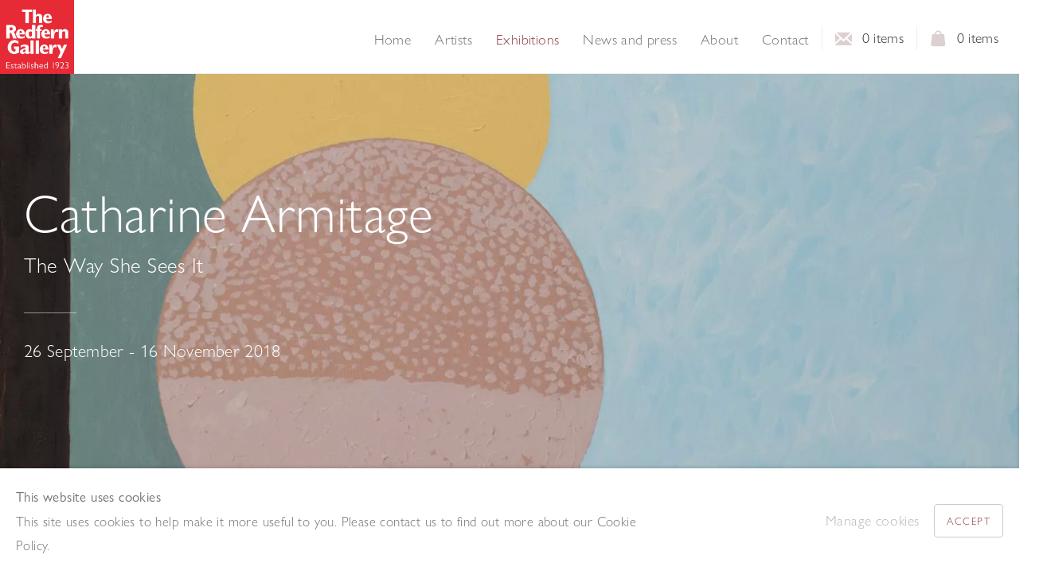

--- FILE ---
content_type: text/html; charset=utf-8
request_url: https://www.redfern-gallery.com/exhibitions/42/
body_size: 8812
content:



                        
    <!DOCTYPE html>
    <!-- Site by Artlogic - https://artlogic.net -->
    <html lang="en">
        <head>
            <meta charset="utf-8">
            <title>Catharine Armitage - The Way She Sees It - Works | The Redfern Gallery</title>
        <meta property="og:site_name" content="The Redfern Gallery" />
        <meta property="og:title" content="Catharine Armitage - The Way She Sees It - Works" />
        <meta property="og:description" content="Created predominately over the past four years, this oil on canvas body of new works explores Armitage&rsquo;s interactions with the world around her." />
        <meta property="og:image" content="https://artlogic-res.cloudinary.com/w_1200,h_630,c_fill,f_auto,fl_lossy/ws-redfern-gallery/usr/images/exhibitions/main_image_override/42/339-sri-lanka-ii.jpg" />
        <meta property="og:image:width" content="1200" />
        <meta property="og:image:height" content="630" />
        <meta property="twitter:card" content="summary_large_image">
        <meta property="twitter:url" content="https://www.redfern-gallery.com/exhibitions/42/">
        <meta property="twitter:title" content="Catharine Armitage - The Way She Sees It - Works">
        <meta property="twitter:description" content="Created predominately over the past four years, this oil on canvas body of new works explores Armitage&rsquo;s interactions with the world around her.">
        <meta property="twitter:text:description" content="Created predominately over the past four years, this oil on canvas body of new works explores Armitage&rsquo;s interactions with the world around her.">
        <meta property="twitter:image" content="https://artlogic-res.cloudinary.com/w_1200,h_630,c_fill,f_auto,fl_lossy/ws-redfern-gallery/usr/images/exhibitions/main_image_override/42/339-sri-lanka-ii.jpg">
        <link rel="canonical" href="https://www.redfern-gallery.com/exhibitions/" />
        <meta name="google" content="notranslate" />
            <meta name="description" content="Created predominately over the past four years, this oil on canvas body of new works explores Armitage&rsquo;s interactions with the world around her." />
            <meta name="publication_date" content="2015-09-15 18:05:48" />
            <meta name="generator" content="Artlogic CMS - https://artlogic.net" />
            
            <meta name="accessibility_version" content="1.0"/>
            
            
                <meta name="viewport" content="width=device-width, minimum-scale=0.5, initial-scale=1.0" />

            

<link rel="icon" href="/images/favicon.ico" type="image/x-icon" />
<link rel="shortcut icon" href="/images/favicon.ico" type="image/x-icon" />

<meta name="application-name" content="The Redfern Gallery"/>
<meta name="msapplication-TileColor" content="#ffffff"/>
            
            
            
                <link rel="stylesheet" media="print" href="/lib/g/1.0/styles/print.css">
                <link rel="stylesheet" media="print" href="/styles/print.css">

            <script>
            (window.Promise && window.Array.prototype.find) || document.write('<script src="/lib/js/polyfill/polyfill_es6.min.js"><\/script>');
            </script>


            
		<link data-context="helper" rel="stylesheet" type="text/css" href="/lib/webfonts/font-awesome/font-awesome-4.6.3/css/font-awesome.min.css?c=27042050002206&v=8.8.22&g=7e6c80b563e030d7ef27acfa0ba8287e"/>
		<link data-context="helper" rel="stylesheet" type="text/css" href="/lib/archimedes/styles/archimedes-frontend-core.css?c=27042050002206&v=8.8.22&g=7e6c80b563e030d7ef27acfa0ba8287e"/>
		<link data-context="helper" rel="stylesheet" type="text/css" href="/lib/archimedes/styles/accessibility.css?c=27042050002206&v=8.8.22&g=7e6c80b563e030d7ef27acfa0ba8287e"/>
		<link data-context="helper" rel="stylesheet" type="text/css" href="/lib/jquery/1.10.1/plugins/jquery.archimedes-frontend-core-plugins-0.1.css?c=27042050002206&v=8.8.22&g=7e6c80b563e030d7ef27acfa0ba8287e"/>
		<link data-context="helper" rel="stylesheet" type="text/css" href="/lib/jquery/1.10.1/plugins/fancybox-2.1.3/jquery.fancybox.css?c=27042050002206&v=8.8.22&g=7e6c80b563e030d7ef27acfa0ba8287e"/>
		<link data-context="helper" rel="stylesheet" type="text/css" href="/lib/jquery/1.10.1/plugins/fancybox-2.1.3/jquery.fancybox.artlogic.css?c=27042050002206&v=8.8.22&g=7e6c80b563e030d7ef27acfa0ba8287e"/>
		<link data-context="helper" rel="stylesheet" type="text/css" href="/lib/jquery/1.10.1/plugins/slick-1.3.15/slick.css?c=27042050002206&v=8.8.22&g=7e6c80b563e030d7ef27acfa0ba8287e"/>
		<link data-context="helper" rel="stylesheet" type="text/css" href="/core/dynamic_base.css?c=27042050002206&v=8.8.22&g=7e6c80b563e030d7ef27acfa0ba8287e"/>
		<link data-context="helper" rel="stylesheet" type="text/css" href="/core/dynamic_main.css?c=27042050002206&v=8.8.22&g=7e6c80b563e030d7ef27acfa0ba8287e"/>
		<link data-context="helper" rel="stylesheet" type="text/css" href="/core/user_custom.css?c=27042050002206&v=8.8.22&g=7e6c80b563e030d7ef27acfa0ba8287e"/>
		<link data-context="helper" rel="stylesheet" type="text/css" href="/core/dynamic_responsive.css?c=27042050002206&v=8.8.22&g=7e6c80b563e030d7ef27acfa0ba8287e"/>
		<link data-context="helper" rel="stylesheet" type="text/css" href="/lib/webfonts/artlogic-site-icons/artlogic-site-icons-1.0/artlogic-site-icons.css?c=27042050002206&v=8.8.22&g=7e6c80b563e030d7ef27acfa0ba8287e"/>
<!-- add crtical css to improve performance -->
		<script data-context="helper"  src="/lib/jquery/1.10.1/jquery-1.10.1.min.js?c=27042050002206&v=8.8.22&g=7e6c80b563e030d7ef27acfa0ba8287e"></script>
		<script data-context="helper"  src="/lib/jquery/1.10.1/plugins/jquery.browser.min.js?c=27042050002206&v=8.8.22&g=7e6c80b563e030d7ef27acfa0ba8287e"></script>
		<script data-context="helper"  src="/lib/jquery/1.10.1/plugins/jquery.easing.min.js?c=27042050002206&v=8.8.22&g=7e6c80b563e030d7ef27acfa0ba8287e"></script>
		<script data-context="helper"  src="/lib/jquery/1.10.1/plugins/jquery.archimedes-frontend-core-plugins-0.1.js?c=27042050002206&v=8.8.22&g=7e6c80b563e030d7ef27acfa0ba8287e"></script>
		<script data-context="helper"  src="/lib/jquery/1.10.1/plugins/jquery.cycle2.min.js?c=27042050002206&v=8.8.22&g=7e6c80b563e030d7ef27acfa0ba8287e"></script>
		<script data-context="helper"  src="/lib/jquery/1.10.1/plugins/jquery.cycle2.swipe.min.js?c=27042050002206&v=8.8.22&g=7e6c80b563e030d7ef27acfa0ba8287e"></script>
		<script data-context="helper"  src="/lib/jquery/1.10.1/plugins/jquery.thumbnailScroller.js?c=27042050002206&v=8.8.22&g=7e6c80b563e030d7ef27acfa0ba8287e"></script>
		<script data-context="helper"  src="/lib/jquery/1.10.1/plugins/fancybox-2.1.3/jquery.fancybox.pack.js?c=27042050002206&v=8.8.22&g=7e6c80b563e030d7ef27acfa0ba8287e"></script>
		<script data-context="helper"  src="/lib/jquery/1.10.1/plugins/jquery.fitvids.js?c=27042050002206&v=8.8.22&g=7e6c80b563e030d7ef27acfa0ba8287e"></script>
		<script data-context="helper"  src="/lib/jquery/plugins/parallax/parallax.js?c=27042050002206&v=8.8.22&g=7e6c80b563e030d7ef27acfa0ba8287e"></script>
		<script data-context="helper"  src="/lib/jquery/1.10.1/plugins/slick-1.3.15/jquery.slick.min.js?c=27042050002206&v=8.8.22&g=7e6c80b563e030d7ef27acfa0ba8287e"></script>
		<script data-context="helper"  src="/lib/jquery/plugins/elevatezoom/jquery.elevateZoom.artlogic3.0.8.min.js?c=27042050002206&v=8.8.22&g=7e6c80b563e030d7ef27acfa0ba8287e"></script>
		<script data-context="helper"  src="/core/dynamic.js?c=27042050002206&v=8.8.22&g=7e6c80b563e030d7ef27acfa0ba8287e"></script>
		<script data-context="helper"  src="/lib/archimedes/scripts/archimedes-frontend-core.js?c=27042050002206&v=8.8.22&g=7e6c80b563e030d7ef27acfa0ba8287e"></script>
		<script data-context="helper"  src="/lib/archimedes/scripts/archimedes-frontend-modules.js?c=27042050002206&v=8.8.22&g=7e6c80b563e030d7ef27acfa0ba8287e"></script>
		<script data-context="helper"  src="/lib/js/crypto-js/crypto-js.js?c=27042050002206&v=8.8.22&g=7e6c80b563e030d7ef27acfa0ba8287e"></script>
		<script data-context="helper"  src="/lib/g/1.0/scripts/galleries.js?c=27042050002206&v=8.8.22&g=7e6c80b563e030d7ef27acfa0ba8287e"></script>
		<script data-context="helper"  src="/lib/archimedes/scripts/json2.js?c=27042050002206&v=8.8.22&g=7e6c80b563e030d7ef27acfa0ba8287e"></script>
		<script data-context="helper"  src="/lib/archimedes/scripts/shop.js?c=27042050002206&v=8.8.22&g=7e6c80b563e030d7ef27acfa0ba8287e"></script>
		<script data-context="helper"  src="/scripts/owl_carousel/owl.carousel.min.js?c=27042050002206&v=8.8.22&g=7e6c80b563e030d7ef27acfa0ba8287e"></script>
		<script data-context="helper"  src="/scripts/jquery.fitpubs_custom.js?c=27042050002206&v=8.8.22&g=7e6c80b563e030d7ef27acfa0ba8287e"></script>
		<script data-context="helper"  src="/scripts/scrollreveal/scrollreveal.min.js?c=27042050002206&v=8.8.22&g=7e6c80b563e030d7ef27acfa0ba8287e"></script>
		<script data-context="helper"  src="/scripts/main.js?c=27042050002206&v=8.8.22&g=7e6c80b563e030d7ef27acfa0ba8287e"></script>
            
            
            
                


    <script>
        function get_cookie_preference(category) {
            result = false;
            try {
                var cookie_preferences = localStorage.getItem('cookie_preferences') || "";
                if (cookie_preferences) {
                    cookie_preferences = JSON.parse(cookie_preferences);
                    if (cookie_preferences.date) {
                        var expires_on = new Date(cookie_preferences.date);
                        expires_on.setDate(expires_on.getDate() + 365);
                        console.log('cookie preferences expire on', expires_on.toISOString());
                        var valid = expires_on > new Date();
                        if (valid && cookie_preferences.hasOwnProperty(category) && cookie_preferences[category]) {
                            result = true;
                        }
                    }
                }
            }
            catch(e) {
                console.warn('get_cookie_preference() failed');
                return result;
            }
            return result;
        }

        window.google_analytics_init = function(page){
            var collectConsent = true;
            var useConsentMode = false;
            var analyticsProperties = ['UA-10229291-70'];
            var analyticsCookieType = 'statistics';
            var disableGa = false;
            var sendToArtlogic = true;
            var artlogicProperties = {
                'UA': 'UA-157296318-1',
                'GA': 'G-GLQ6WNJKR5',
            };

            analyticsProperties = analyticsProperties.concat(Object.values(artlogicProperties));

            var uaAnalyticsProperties = analyticsProperties.filter((p) => p.startsWith('UA-'));
            var ga4AnalyticsProperties = analyticsProperties.filter((p) => p.startsWith('G-')).concat(analyticsProperties.filter((p) => p.startsWith('AW-')));

            if (collectConsent) {
                disableGa = !get_cookie_preference(analyticsCookieType);

                for (var i=0; i < analyticsProperties.length; i++){
                    var key = 'ga-disable-' + analyticsProperties[i];

                    window[key] = disableGa;
                }

                if (disableGa) {
                    if (document.cookie.length) {
                        var cookieList = document.cookie.split(/; */);

                        for (var i=0; i < cookieList.length; i++) {
                            var splitCookie = cookieList[i].split('='); //this.split('=');

                            if (splitCookie[0].indexOf('_ga') == 0 || splitCookie[0].indexOf('_gid') == 0 || splitCookie[0].indexOf('__utm') == 0) {
                                //h.deleteCookie(splitCookie[0]);
                                var domain = location.hostname;
                                var cookie_name = splitCookie[0];
                                document.cookie =
                                    cookie_name + "=" + ";path=/;domain="+domain+";expires=Thu, 01 Jan 1970 00:00:01 GMT";
                                // now delete the version without a subdomain
                                domain = domain.split('.');
                                domain.shift();
                                domain = domain.join('.');
                                document.cookie =
                                    cookie_name + "=" + ";path=/;domain="+domain+";expires=Thu, 01 Jan 1970 00:00:01 GMT";
                            }
                        }
                    }
                }
            }

            if (uaAnalyticsProperties.length) {
                (function(i,s,o,g,r,a,m){i['GoogleAnalyticsObject']=r;i[r]=i[r]||function(){
                (i[r].q=i[r].q||[]).push(arguments)},i[r].l=1*new Date();a=s.createElement(o),
                m=s.getElementsByTagName(o)[0];a.async=1;a.src=g;m.parentNode.insertBefore(a,m)
                })(window,document,'script','//www.google-analytics.com/analytics.js','ga');


                if (!disableGa) {
                    var anonymizeIps = false;

                    for (var i=0; i < uaAnalyticsProperties.length; i++) {
                        var propertyKey = '';

                        if (i > 0) {
                            propertyKey = 'tracker' + String(i + 1);
                        }

                        var createArgs = [
                            'create',
                            uaAnalyticsProperties[i],
                            'auto',
                        ];

                        if (propertyKey) {
                            createArgs.push({'name': propertyKey});
                        }

                        ga.apply(null, createArgs);

                        if (anonymizeIps) {
                            ga('set', 'anonymizeIp', true);
                        }

                        var pageViewArgs = [
                            propertyKey ? propertyKey + '.send' : 'send',
                            'pageview'
                        ]

                        if (page) {
                            pageViewArgs.push(page)
                        }

                        ga.apply(null, pageViewArgs);
                    }

                    if (sendToArtlogic) {
                        ga('create', 'UA-157296318-1', 'auto', {'name': 'artlogic_tracker'});

                        if (anonymizeIps) {
                            ga('set', 'anonymizeIp', true);
                        }

                        var pageViewArgs = [
                            'artlogic_tracker.send',
                            'pageview'
                        ]

                        if (page) {
                            pageViewArgs.push(page)
                        }

                        ga.apply(null, pageViewArgs);
                    }
                }
            }

            if (ga4AnalyticsProperties.length) {
                if (!disableGa || useConsentMode) {
                    (function(d, script) {
                        script = d.createElement('script');
                        script.type = 'text/javascript';
                        script.async = true;
                        script.src = 'https://www.googletagmanager.com/gtag/js?id=' + ga4AnalyticsProperties[0];
                        d.getElementsByTagName('head')[0].appendChild(script);
                    }(document));

                    window.dataLayer = window.dataLayer || [];
                    window.gtag = function (){dataLayer.push(arguments);}
                    window.gtag('js', new Date());

                    if (useConsentMode) {
                        gtag('consent', 'default', {
                            'ad_storage': 'denied',
                            'analytics_storage': 'denied',
                            'functionality_storage': 'denied',
                            'personalization_storage': 'denied',
                            'security': 'denied',
                        });

                        if (disableGa) {
                            // If this has previously been granted, it will need set back to denied (ie on cookie change)
                            gtag('consent', 'update', {
                                'analytics_storage': 'denied',
                            });
                        } else {
                            gtag('consent', 'update', {
                                'analytics_storage': 'granted',
                            });
                        }
                    }

                    for (var i=0; i < ga4AnalyticsProperties.length; i++) {
                        window.gtag('config', ga4AnalyticsProperties[i]);
                    }

                }
            }
        }

        var waitForPageLoad = false;

        if (waitForPageLoad) {
            window.addEventListener('load', function() {
                window.google_analytics_init();
                window.archimedes.archimedes_core.analytics.init();
            });
        } else {
            window.google_analytics_init();
        }
    </script>

            
            
            
            <noscript> 
                <style>
                    body {
                        opacity: 1 !important;
                    }
                </style>
            </noscript>
        </head>
        
        
        
        <body class="section-exhibitions page-exhibitions site-responsive responsive-top-size-1279 responsive-nav-slide-nav responsive-nav-side-position-right analytics-track-all-links site-lib-version-1-0 hero_heading_title_position_overlay page-param-42 page-param-id-42 page-param-type-exhibition_id  layout-fixed-header" data-viewport-width="1024" data-site-name="redfern" data-pathname="/exhibitions/42/"
    

>
            <script>document.getElementsByTagName('body')[0].className+=' browser-js-enabled';</script>
            


            
            






        <div id="responsive_slide_nav_content_wrapper">

    <div id="container">

        
    

<div id="header" class="clearwithin header_fixed ">
    <div class="inner">

        


<div id="logo" class=""><a href="/">The Redfern Gallery</a></div>



            
<div id="store_cart_widget" class="">
    <div class="store_cart_widget_inner">
        <div id="scw_heading"><a href="/store/basket/" class="scw_checkout_link">Basket</a></div>
        <div id="scw_items">
            <a href="/store/basket/">
                <span class="scw_total_items"><span class="scw_total_count">0</span><span class="scw_total_items_text"> items</span></span>
                    <span class="scw_total_price"><span class="scw_total_price_currency">&pound;</span><span class="scw_total_price_amount"></span></span>
            </a>
        </div>
        <div id="scw_checkout">
            <div class="scw_checkout_button"><a href="/store/basket/" class="scw_checkout_link">View basket</a></div>
        </div>
            <div id="scw_popup" class="hidden">
                <div id="scw_popup_inner">
                    <h3>Item added to cart</h3>
                    <div id="scw_popup_buttons_container">
                        <div class="button"><a href="/store/basket/">View cart and checkout</a></div>
                        <div id="scw_popup_close" class="button"><a href="#">Continue shopping</a></div>
                    </div>
                    <div class="clear"></div>
                </div>
            </div>
        
    </div>
</div>

            
<div id="wishlist_cart_widget" class="">
    <div class="wishlist_cart_widget_inner clearwithin">
        <div id="wcw_heading"><a href="/wishlist/basket/"></a></div>
        <div id="wcw_items">
            <a href="/wishlist/basket/">
                <span class="wcw_total_items"><span class="wcw_total_count">0</span><span class="wcw_total_items_text"> items</span></span>
            </a>
        </div>
        <div id="wcw_checkout">
            <div class="scw_checkout_button"><a href="/wishlist/basket/"></a></div>
        </div>
            <div id="wcw_popup" class="hidden">
                <div id="wcw_popup_inner">
                    <h3>Enquiry list</h3>
                    <div class="button"><a href="/wishlist/basket/">View enquiry list</a></div>
                    <div id="wcw_popup_close" class="button"><a href="#">Continue browsing</a></div>
                    <div class="clear"></div>
                </div>
            </div>
    </div>
</div>
        
        <div id="top_nav" class="navigation noprint clearwithin">
            
<div id="top_nav_reveal" class="hidden"><ul><li><a href="#" role="button" aria-label="Close">Menu</a></li></ul></div>

            <ul class="topnav">
		<li class="topnav-filepath- topnav-label-home topnav-id-1"><a href="/" aria-label="Link to The Redfern Gallery Home page">Home</a></li>
		<li class="topnav-filepath-artists topnav-label-artists topnav-id-11"><a href="/artists/" aria-label="Link to The Redfern Gallery Artists page">Artists</a></li>
		<li class="topnav-filepath-exhibitions topnav-label-exhibitions topnav-id-13 active"><a href="/exhibitions/" aria-label="Link to The Redfern Gallery Exhibitions page (current nav item)">Exhibitions</a></li>
		<li class="topnav-filepath-news topnav-label-news-and-press topnav-id-15"><a href="/news/" aria-label="Link to The Redfern Gallery News and press page">News and press</a></li>
		<li class="topnav-filepath-about topnav-label-about topnav-id-23"><a href="/about/" aria-label="Link to The Redfern Gallery About page">About</a></li>
		<li class="topnav-filepath-contact topnav-label-contact topnav-id-27 last"><a href="/contact/" aria-label="Link to The Redfern Gallery Contact page">Contact</a></li>
	</ul>



        </div>

        

        



        

    </div>
</div>

        

        <div id="main_content" role="main" class="clearwithin">
            <!--contentstart-->
            






    <div class="exhibition">
        


<div class="subsection-exhibition-detail-page subsection-wrapper">


        


    

        <div id="content" class="content_alt clearwithin">



            <div id="scrolling-page">
                

                    <div id="custom_hero_header">
                        <span class="parallax-image">
                            <span class="parallax-image-inner">
                                <span class="image" style="background-image:url('https://artlogic-res.cloudinary.com/w_1500,h_1000,c_fill,f_auto,fl_lossy/ws-redfern-gallery/usr/images/exhibitions/hero_image/42/346-spring.jpg');">
                                </span>
                            </span>
                        </span>
                        <span class="parallax-content">
                                <span class="parallax-content-inner">
                                    <span>
                                            <h1 class="title">Catharine Armitage</h1>
                                            <span class="subtitle">The Way She Sees It</span>
                                            <div class="date">
                                                26 September - 16 November 2018
                                            </div>
                                    </span>
                                </span>
                        </span>
                    </div>
                    <div class="hero_clear"></div>

                <div class="exhibition-header heading_wrapper scrolling-header-wrapper clearwithin">
                    



    <script type="text/javascript">
        var addthis_config = {
            data_track_addressbar: false,
            services_exclude: 'print, gmail, stumbleupon, more, google',
            ui_click: true, data_ga_tracker: 'UA-10229291-70',
            data_ga_property: 'UA-10229291-70',
            data_ga_social: true,
            ui_use_css: true
        };

    </script>


        <div class="link share_link"><a href="#">Share</a></div>
            <div id="social_sharing">
            <div id="relative_social_sharing">
            <div id="social_sharing_links" class="popup_vertical close addthis_toolbox">
                    <ul>
                        <li class="social_links_item">
                            <a class="addthis_button_facebook">
                                <span class="add_this_social_media_icon facebook"></span>Facebook
                            </a>
                        </li>
                        <li class="social_links_item">
                            <a class="addthis_button_x">
                                <span class="add_this_social_media_icon x"></span>X
                            </a>
                        </li>
                        <li class="social_links_item">
                            <a class="addthis_button_pinterest_share">
                                <span class="add_this_social_media_icon pinterest"></span>Pinterest
                            </a>
                        </li>
                        <li class="social_links_item">
                            <a class="addthis_button_tumblr">
                                <span class="add_this_social_media_icon tumblr"></span>Tumblr
                            </a>
                        </li>
                        <li class="social_links_item">
                            <a class="addthis_button_email">
                                <span class="add_this_social_media_icon email"></span>Email
                            </a>
                        </li>
                    </ul>
            </div>
            </div>
            </div>
            
    <script type="text/javascript" src="//s7.addthis.com/js/300/addthis_widget.js#pubid=ra-533d75d660eb2873"></script>
    <script type="text/javascript">
        $('#social_sharing_links a').click(function() {
            return false;
        });
    </script>

                    


        <div id="sub_nav" class="navigation  noprint clearafter clearwithin">
            <ul>
                
                    
                     <li id="sub-item-overview" class="first">
                            <a href="/exhibitions/42-catharine-armitage-the-way-she-sees-it/overview/" data-section-id="#section-overview" data-absolute-url="/exhibitions/42/#/overview/" data-hash="/overview/">Overview</a>
                    </li>
                    
                    
                     <li id="sub-item-works" class="">
                            <a href="/exhibitions/42-catharine-armitage-the-way-she-sees-it/works/" data-section-id="#section-works" data-absolute-url="/exhibitions/42/#/works/" data-hash="/works/">Works</a>
                    </li>
                    
            </ul>
        </div>

                </div>


                    <div id="section-overview" class="content_section clearwithin">
                        <span class="content-section-bg"></span>
                        <div class="inner clearwithin">
                            

<div class="subsection-overview">

    



    <div id="content_module"  class="clearwithin">
                <div class="quote">
                    "It is the way in which Armitage herself sees the world that defines her approach."
                </div>
            <div class="text-mask overflow">
                <span class="text-mask-inner clearwithin">
                    <div class="description">
                        <p>Created predominately over the past four years, this oil on canvas body of new works explores Armitage&rsquo;s</p>
<p>interactions with the world around her.</p>
                    </div>
                </span>
                <span class="text-mask-reveal">Read more<span class="text-mask-reveal-icon"><i class="fa fa-angle-down" aria-hidden="true"></i><i class="fa fa-angle-up" aria-hidden="true"></i></span></span>
            </div>

    </div>



    <div class="links-wrapper">
        
             <div class="publication_popup_wrapper" style="display:none;">
                <div id="publication_popup42">
                    <div data-configid="29643905/64707531" style="width:1600px; height:880px;" class="issuuembed"></div>
<script type="text/javascript" src="//e.issuu.com/embed.js" async="true"></script>
                </div>
             </div>

             <div class="link">
                <a href="#publication_popup42" class="fancybox_publication_popup" rel="publication_samples" title="">
                   View online publication
                </a>
             </div>
        
        

        
            
    </div>


</div>

                        </div>

                    </div>

                    <div id="section-works" class="content_section clearwithin">
                        <span class="content-section-bg"></span>
                        <div class="inner clearwithin">
                           <div class="content_section_header clearwithin">
                                <h2 class="content_section_heading">Works</h2>
                                



    <script type="text/javascript">
        var addthis_config = {
            data_track_addressbar: false,
            services_exclude: 'print, gmail, stumbleupon, more, google',
            ui_click: true, data_ga_tracker: 'UA-10229291-70',
            data_ga_property: 'UA-10229291-70',
            data_ga_social: true,
            ui_use_css: true
        };

    </script>


        <div class="link share_link"><a href="#">Share</a></div>
    <script type="text/javascript" src="//s7.addthis.com/js/300/addthis_widget.js#pubid=ra-533d75d660eb2873"></script>
    <script type="text/javascript">
        $('#social_sharing_links a').click(function() {
            return false;
        });
    </script>

                            </div>
                            


    
    <div class="subsection-works">

                




<div class="records_list tile_list  clearwithin">
    <ul class="clearwithin">
            
            <li class="" data-width="1000" data-height="996">
                <a href="/exhibitions/42/works/image_standalone593/">
                    <span class="image"><span>
                        <img alt="Joy  2014  Oil on canvas  51 x 51 cm" src="https://artlogic-res.cloudinary.com/w_738,h_1600,c_limit,f_auto,fl_lossy/ws-redfern-gallery/usr/exhibitions/images/42/332-joy.jpg" />
                    </span></span>
                    <span class="content">
                        <p>Joy</p><p>2014</p><p>Oil on canvas</p><p>51 x 51 cm</p><p>&#160;</p>
                    </span>
                </a>
                
            </li>
            
            <li class="" data-width="792" data-height="1000">
                <a href="/exhibitions/42/works/image_standalone594/">
                    <span class="image"><span>
                        <img alt="Winter Surf  2016-17  Oil on canvas  76 x 61 cm" src="https://artlogic-res.cloudinary.com/w_738,h_1600,c_limit,f_auto,fl_lossy/ws-redfern-gallery/usr/exhibitions/images/42/344-winter-surf.jpg" />
                    </span></span>
                    <span class="content">
                        <p>Winter Surf</p><p>2016-17</p><p>Oil on canvas</p><p>76 x 61 cm</p>
                    </span>
                </a>
                
            </li>
            
            <li class=" last" data-width="2500" data-height="2486">
                <a href="/exhibitions/42/works/image_standalone595/">
                    <span class="image"><span>
                        <img alt="Kaz  2015  Oil on canvas  36 x 36 cm" src="https://artlogic-res.cloudinary.com/w_738,h_1600,c_limit,f_auto,fl_lossy/ws-redfern-gallery/usr/exhibitions/images/42/335-kaz.jpg" />
                    </span></span>
                    <span class="content">
                        <p>Kaz</p><p>2015</p><p><span style="letter-spacing: 0.4px;">Oil on canvas</span></p><p><span style="letter-spacing: 0.4px;">36 x 36 cm</span></p>
                    </span>
                </a>
                
            </li>
                </ul>
                <ul class="clearwithin">
                
            
            <li class="" data-width="1993" data-height="2500">
                <a href="/exhibitions/42/works/image_standalone596/">
                    <span class="image"><span>
                        <img alt="Sri Lanka III  2015  Oil on canvas  76 x 61 cm" src="https://artlogic-res.cloudinary.com/w_738,h_1600,c_limit,f_auto,fl_lossy/ws-redfern-gallery/usr/exhibitions/images/42/343-sri-lanka.jpg" />
                    </span></span>
                    <span class="content">
                        <p><span>Sri Lanka III&#160;</span></p><p><span>2015</span></p><p><span>Oil on canvas&#160;</span></p><p><span>76 x 61 cm&#160;</span></p><p>&#160;</p>
                    </span>
                </a>
                
            </li>
            
            <li class="" data-width="2500" data-height="1996">
                <a href="/exhibitions/42/works/image_standalone597/">
                    <span class="image"><span>
                        <img alt="Frozen Lake II  2017  Oil on canvas  41 x 51 cm" src="https://artlogic-res.cloudinary.com/w_738,h_1600,c_limit,f_auto,fl_lossy/ws-redfern-gallery/usr/exhibitions/images/42/362-frozen-lake-ii.jpg" />
                    </span></span>
                    <span class="content">
                        <p><span>Frozen Lake II </span></p><p>2017</p><p>Oil on canvas</p><p>41 x 51 cm</p>
                    </span>
                </a>
                
            </li>
            
            <li class=" last" data-width="2500" data-height="1929">
                <a href="/exhibitions/42/works/image_standalone598/">
                    <span class="image"><span>
                        <img alt="Burst  2016  Oil on canvas  71 x 92 cm" src="https://artlogic-res.cloudinary.com/w_738,h_1600,c_limit,f_auto,fl_lossy/ws-redfern-gallery/usr/exhibitions/images/42/352-burst.jpg" />
                    </span></span>
                    <span class="content">
                        <p>Burst&#160;</p><p><span>2016</span></p><p><span>Oil on canvas</span></p><p><span>71 x 92 cm</span></p>
                    </span>
                </a>
                
            </li>
                </ul>
                <ul class="clearwithin">
                
            
            <li class="" data-width="2076" data-height="2500">
                <a href="/exhibitions/42/works/image_standalone599/">
                    <span class="image"><span>
                        <img alt="Through the Window II  2015  Oil on canvas  61 x 51 cm" src="https://artlogic-res.cloudinary.com/w_738,h_1600,c_limit,f_auto,fl_lossy/ws-redfern-gallery/usr/exhibitions/images/42/341-through-the-window-ii.jpg" />
                    </span></span>
                    <span class="content">
                        <p><span>Through the Window II</span></p><p><span>2015</span></p><p>Oil on canvas</p><p>61 x 51 cm</p>
                    </span>
                </a>
                
            </li>
            
            <li class="" data-width="2007" data-height="2500">
                <a href="/exhibitions/42/works/image_standalone623/">
                    <span class="image"><span>
                        <img alt="Spring  2017  Oil on canvas  76 x 61 cm" src="https://artlogic-res.cloudinary.com/w_738,h_1600,c_limit,f_auto,fl_lossy/ws-redfern-gallery/usr/exhibitions/images/42/346-spring.jpg" />
                    </span></span>
                    <span class="content">
                        <p>Spring</p><p>2017</p><p>Oil on canvas</p><p>76 x 61 cm</p>
                    </span>
                </a>
                
            </li>
    </ul>
</div>




    </div>

                        </div>

                    </div>



            </div>



    </div>

</div>

    </div>


            <!--contentend-->
        </div>

        


            



















<div id="footer" class=" advanced_footer">
    <div class="inner">
            
            <div class="advanced_footer_item advanced_footer_item_1">
                <h4>Contact</h4>
<p>tel +44 (0)207 734 1732</p>
<p><a href="mailto:art@redfern-gallery.com">art@redfern-gallery.com</a></p>
<p>11-12 Pall Mall, London SW1Y 5LU</p>
<p>Tube: Piccadilly Circus/Charing Cross</p>
            </div>
            <div class="advanced_footer_item advanced_footer_item_2">
                <h4>Opening Hours</h4>
<p>The gallery is currently closed for refurbishment.</p>
<p class="p1"><a href="https://www.redfern-gallery.com/privacy-policy/" style="letter-spacing: 0.4px;" target="_blank">Privacy Policy</a></p>
            </div>
            <div class="advanced_footer_item advanced_footer_item_3">
                <p><a href="http://www.slad.org.uk/art-dealers/d/the-redfern-gallery/32120"><img alt="" src="https://artlogic-res.cloudinary.com/c_limit,f_auto,fl_lossy/ws-redfern-gallery/usr/library/main/images/slad.jpg" width="100" /></a><span style="letter-spacing: 0px;"><br /></span></p>
            </div>

            
    
        <div id="social_links" class="clearwithin">
                
                <div id="facebook_link" class="social_links_item">
                    <a href="https://www.facebook.com/RedfernGallery" class=""><span class="facebook"><i class="fa fa-facebook" aria-hidden="true"></i></span></a>
                </div>
                
                <div id="twitter_link" class="social_links_item">
                    <a href="https://twitter.com/redferngallery" class=""><span class="twitter"><i class="fa fa-twitter" aria-hidden="true"></i></span></a>
                </div>
                
                <div id="instagram_link" class="social_links_item">
                    <a href="https://www.instagram.com/theredferngallery/" class=""><span class="instagram"><i class="fa fa-instagram" aria-hidden="true"></i></span></a>
                </div>
        </div>

            <div class="clear"></div>
            
    <div class="copyright">
        <div id="copyright" class="noprint">
                Copyright &copy; 2026 The Redfern Gallery
        </div>
            <div id="artlogic" class="noprint"><a href="http://www.artlogic.net/" target="_blank">Site by Artlogic</a></div>
    </div>

        <div class="clear"></div>
    </div>
</div>

        <div class="clear"></div>

            <div id="cookie_notification" role="region" aria-label="Cookie banner" data-mode="consent" data-cookie-notification-settings="">
    <div class="inner">
        <div id="cookie_notification_message" class="prose">
                <p><strong>This website uses cookies</strong><br>This site uses cookies to help make it more useful to you. Please contact us to find out more about our Cookie Policy.</p>
        </div>
        <div id="cookie_notification_preferences" class="link"><a href="javascript:;" role="button">Manage cookies</a></div>
        <div id="cookie_notification_accept" class="button"><a href="javascript:;" role="button">Accept</a></div>

    </div>
</div>
    <div id="manage_cookie_preferences_popup_container">
        <div id="manage_cookie_preferences_popup_overlay"></div>
        <div id="manage_cookie_preferences_popup_inner">
            <div id="manage_cookie_preferences_popup_box" role="dialog" aria-modal="true" aria-label="Cookie preferences">
                <div id="manage_cookie_preferences_close_popup_link" class="close">
                    <a href="javascript:;" role="button" aria-label="close">
                        <svg width="20px" height="20px" viewBox="0 0 488 488" version="1.1" xmlns="http://www.w3.org/2000/svg" xmlns:xlink="http://www.w3.org/1999/xlink" aria-hidden="true">
                            <g id="Page-1" stroke="none" stroke-width="1" fill="none" fill-rule="evenodd">
                                <g id="close" fill="#5D5D5D" fill-rule="nonzero">
                                    <polygon id="Path" points="488 468 468 488 244 264 20 488 0 468 224 244 0 20 20 0 244 224 468 0 488 20 264 244"></polygon>
                                </g>
                            </g>
                        </svg>
                    </a>
                </div>
                <h2>Cookie preferences</h2>
                    <p>Check the boxes for the cookie categories you allow our site to use</p>
                
                <div id="manage_cookie_preferences_form_wrapper">
                    <div class="form form_style_simplified">

                        <form id="cookie_preferences_form">
                            <fieldset>
                                <legend class="visually-hidden">Cookie options</legend>
                                <div>
                                    <label><input type="checkbox" name="essential" disabled checked value="1"> Strictly necessary</label>
                                    <div class="note">Required for the website to function and cannot be disabled.</div>
                                </div>
                                <div>
                                    <label><input type="checkbox" name="functionality"  value="1"> Preferences and functionality</label>
                                    <div class="note">Improve your experience on the website by storing choices you make about how it should function.</div>
                                </div>
                                <div>
                                    <label><input type="checkbox" name="statistics"  value="1"> Statistics</label>
                                    <div class="note">Allow us to collect anonymous usage data in order to improve the experience on our website.</div>
                                </div>
                                <div>
                                    <label><input type="checkbox" name="marketing"  value="1"> Marketing</label>
                                    <div class="note">Allow us to identify our visitors so that we can offer personalised, targeted marketing.</div>
                                </div>
                            </fieldset>
                            
                            <div class="button">
                                <a href="javascript:;" id="cookie_preferences_form_submit" role="button">Save preferences</a>
                            </div>
                        </form>

                    </div>
                </div>
            </div>
        </div>
    </div>

        


            
    
    
    
    <div id="mailing_list_popup_container" class="" data-timeout="10" data-cookie-expiry="3600">
        <div id="mailing_list_popup_overlay"></div>
        <div id="mailing_list_popup_inner">
            <div id="mailing_list_popup_box" role="dialog" aria-modal="true" aria-label="Mailing list popup">
                <div id="mailinglist_signup_close_popup_link" class="close"><a href="#" aria-label="Close" role="button" tabindex="0">Close</a></div>
                <h2>Join our mailing list</h2>
            
                    

<div id="artlogic_mailinglist_signup_form_wrapper">
    <div class="form form_style_simplified form_layout_hidden_labels">

        <form id="artlogic_mailinglist_signup_form" class="mailing_list_form clearwithin  " method="post" onsubmit="return false;" data-field-error="Please fill in all required fields." data-field-thanks-heading="Thank you" data-field-error-heading="Sorry" data-field-thanks-content="You have been added to our mailing list" data-field-exists-heading="Thank you" data-field-exists-content="You are already on our mailing list">
        
            <div class="error" tabindex="-1"></div>

                
                <div id="firstname_row" class="form_row">
                                <label for="ml_firstname">First name *</label>
                                <input name="firstname" class="inputField" id="ml_firstname" type="text" required autocomplete="given-name" value="" />
                </div>
                
                <div id="lastname_row" class="form_row">
                                <label for="ml_lastname">Last name *</label>
                                <input name="lastname" class="inputField" id="ml_lastname" type="text" required autocomplete="family-name" value="" />
                </div>
                
                <div id="email_row" class="form_row">
                                <label for="ml_email">Email *</label>
                                <input name="email" class="inputField" id="ml_email" type="email" required autocomplete="email" value="" />
                </div>

                <input type="hidden" name="interests" value="">
                <input type="hidden" name="phone" value="">
                <input type="hidden" name="organisation" value="">
                <input type="hidden" name="categories" value="">
                <input type="hidden" name="position" value="">


            <input type="hidden" name="tmp_send" value="1" />
            <input type="hidden" name="lang" value="" />
            <input type="hidden" name="originating_page" value="/exhibitions/42/" />
            <input type="hidden" name="encoded_data" value="eyJub3RfaGlkZGVuIjogZmFsc2V9" />


            <div id="email_warning">
                <div id="email_warning_inner"></div>
            </div>
            

            <div id="mailing_submit_button" class="rowElem">
                <div class="button"><a class="submit_button" role="button" href="#">Signup</a></div>
            </div>
        </form>

            



<div id="privacy_policy_form_msg" class="privacy_policy_form_msg prose">
    <div class="asterisk">
        <p>
            * denotes required fields
        </p>
    </div>
        <p>
            We will process the personal data you have supplied in accordance with our privacy policy (available on request). You can unsubscribe or change your preferences at any time by clicking the link in our emails.
        </p>
</div>
    </div>
</div>

            </div>
        </div>
    </div>
    
    





    </div>

        </div>




            
            
                





            
            
        <!-- sentry-verification-string -->
</body>
    </html>




--- FILE ---
content_type: text/css
request_url: https://www.redfern-gallery.com/lib/archimedes/styles/accessibility.css?c=27042050002206&v=8.8.22&g=7e6c80b563e030d7ef27acfa0ba8287e
body_size: 577
content:
/* Core frontend CSS for Accessibility */
/* ----------------------------------------- */


/* Unique style which gets used to test if this stylesheet exists
----------------------------------------------------------- */

.accessibility-stylesheet-exists-test {
    font-family: 'accessibilitystylesheetexists'!important;
    position: absolute !important;
    height: 1px !important;
    width: 1px !important;
    overflow: hidden !important;
    clip: rect(1px 1px 1px 1px); /* IE6, IE7 */
    clip: rect(1px, 1px, 1px, 1px);
    white-space: nowrap !important; /* added line */
    display: block;
}


/* Focus outlines 
----------------------------------------------------------- */

* :focus {
    outline: none;
}
body:not(.browser-js-enabled) * :focus,
body.tabbing-detected * :focus,
body.accessibility_outlines_enabled * :focus,
body.form-tabbing-detected form * :focus,
.tabbing-detected form * :focus {
    outline: auto;
    outline-style: solid; /*need to specify outline style to make it work for IE and edge*/
}


/* Visually hidden / screen reader only content
----------------------------------------------------------- */

.visually-hidden,
body .screen-reader-only,
body #container .screen-reader-only {
    position: absolute !important;
    height: 1px !important; 
    width: 1px !important;
    overflow: hidden !important;
    clip: rect(1px 1px 1px 1px); /* IE6, IE7 */
    clip: rect(1px, 1px, 1px, 1px);
    white-space: nowrap !important; /* added line */
    display: block!important;
    margin: 0!important;
    padding: 0!important;
}


/* Skip links
----------------------------------------------------------- */

/*--- Main content skip link ---*/

#skiplink-container .skiplink,
.skiplink-container .skiplink {
    position: fixed;
    left: -9999px;
    transform: none;
    text-decoration: none;
}
    #skiplink-container .skiplink:focus,
    .skiplink-container .skiplink:focus {
        left: 20px;
        top: 0;
        transform: translateY(50%);
        padding: 20px 15px;
        background: #FFF !important;
        color: #000 !important;
        z-index: 999999999999;
    }
    .cms-frontend-toolbar-active #skiplink-container .skiplink:focus,
    .cms-frontend-toolbar-active .skiplink-container .skiplink:focus {
        top: 25px;
    }


--- FILE ---
content_type: text/css
request_url: https://www.redfern-gallery.com/lib/jquery/1.10.1/plugins/slick-1.3.15/slick.css?c=27042050002206&v=8.8.22&g=7e6c80b563e030d7ef27acfa0ba8287e
body_size: 1216
content:
@charset "UTF-8";


/* Custom */
#ig_slider_container,
#ig_slider,
#ig_slider .slick-slide {
    overflow: hidden;
}
#ig_slider .slick-slide {
    padding: 0 20px;
    text-align: center;
}
#ig_slider .slick-slide img {
    margin: 0 auto;
}
#ig_slider.ig_slider_single_image {
    text-align:center;
}
    #ig_slider.ig_slider_single_image .item {
        margin: 0 auto;
    }

/* Slider */
.slick-slider { position: relative; display: block; box-sizing: border-box; -moz-box-sizing: border-box; -webkit-touch-callout: none; -webkit-user-select: none; -khtml-user-select: none; -moz-user-select: none; -ms-user-select: none; user-select: none; -ms-touch-action: pan-y; touch-action: pan-y; -webkit-tap-highlight-color: transparent; }

.slick-list { position: relative; overflow: hidden; display: block; margin: 0; padding: 0; }
.slick-list:focus { outline: none; }
/*.slick-loading .slick-list { background: #fff url("./ajax-loader.gif") center center no-repeat; }*/
.slick-list.dragging { cursor: pointer; cursor: hand; }

.slick-slider .slick-track { -webkit-transform: translate3d(0, 0, 0); -moz-transform: translate3d(0, 0, 0); -ms-transform: translate3d(0, 0, 0); -o-transform: translate3d(0, 0, 0); transform: translate3d(0, 0, 0); }

.slick-track { position: relative; left: 0; top: 0; display: block; }
.slick-track:before, .slick-track:after { content: ""; display: table; }
.slick-track:after { clear: both; }
.slick-loading .slick-track { visibility: hidden; }

.slick-slide { float: left; height: 100%; min-height: 1px; display: none; }
[dir="rtl"] .slick-slide { float: right; }
.slick-slide img { display: block; }
.slick-slide.slick-loading img { display: none; }
.slick-slide.dragging img { pointer-events: none; }
.slick-initialized .slick-slide { display: block; }
.slick-loading .slick-slide { visibility: hidden; }
.slick-vertical .slick-slide { display: block; height: auto; border: 1px solid transparent; }


/* Arrows */
.slick-prev, .slick-next {
    position: absolute;
    display: block;
    height: 56px;
    width: 56px;
    line-height: 0;
    font-size: 0;
    cursor: pointer;
    background: rgba(255,255,255,.5);
    color: #ffffff;
    top: 50%;
    margin-top: -23px;
    padding: 0;
    border: none;
    outline: none;
    z-index: 20;
    background-image: url('slideshow_controls.png');
    background-repeat: no-repeat;
    opacity: 0;
    transition: opacity .25s ease-in-out, background-color .4s ease-in-out;
    -moz-transition: opacity .25s ease-in-out, background-color .4s ease-in-out;
    -webkit-transition: opacity .25s ease-in-out, background-color .4s ease-in-out;
}
.device-desktop .slick-slider:hover .slick-prev,
.device-desktop .slick-slider:hover .slick-next{
   opacity:1.0;
}
.device-desktop .slick-prev:hover, 
.device-desktop .slick-next:hover {
    background-color: rgba(255,255,255,0.9);
}





.slick-prev:hover, .slick-prev:focus, .slick-next:hover, .slick-next:focus {  }

.slick-disabled {
    opacity:0;
}


.slick-prev:hover:before, .slick-prev:focus:before, .slick-next:hover:before, .slick-next:focus:before { opacity: 1; }
.slick-prev.slick-disabled:before, .slick-next.slick-disabled:before { opacity: 0.25; }

.slick-prev:before, .slick-next:before { font-size: 20px; line-height: 1; color: white; opacity: 0.75; -webkit-font-smoothing: antialiased; -moz-osx-font-smoothing: grayscale; }

.slick-prev {
    left: 0;
    background-position: 20px -46px;
}
[dir="rtl"] .slick-prev { left: auto; right: -25px; }
.slick-prev:before { content: ""; }
[dir="rtl"] .slick-prev:before { content: ""; }

.slick-next {
    right: 0;
    background-position: 22px 18px;
}
[dir="rtl"] .slick-next { left: -25px; right: auto; }
.slick-next:before { content: ""; }
[dir="rtl"] .slick-next:before { content: ""; }

/* Dots */
.slick-slider { margin-bottom: 30px; }

.slick-dots { position: absolute; bottom: -45px; list-style: none; display: block; text-align: center; padding: 0; width: 100%; }
.slick-dots li { position: relative; display: inline-block; height: 20px; width: 20px; margin: 0 5px; padding: 0; cursor: pointer; }
.slick-dots li button { border: 0; background: transparent; display: block; height: 20px; width: 20px; outline: none; line-height: 0; font-size: 0; color: transparent; padding: 5px; cursor: pointer; }
.slick-dots li button:hover, .slick-dots li button:focus { outline: none; }
.slick-dots li button:hover:before, .slick-dots li button:focus:before { opacity: 1; }
.slick-dots li button:before { position: absolute; top: 0; left: 0; content: "•"; width: 20px; height: 20px; font-size: 6px; line-height: 20px; text-align: center; color: black; opacity: 0.25; -webkit-font-smoothing: antialiased; -moz-osx-font-smoothing: grayscale; }
.slick-dots li.slick-active button:before { color: black; opacity: 0.75; }


--- FILE ---
content_type: text/css; charset=utf-8
request_url: https://www.redfern-gallery.com/core/dynamic_base.css?c=27042050002206&v=8.8.22&g=7e6c80b563e030d7ef27acfa0ba8287e
body_size: 86
content:



    
	/* Gallery core base.css */

	@import url(/lib/g/1.0/styles/base.css?c=27042050002206&v=8.8.22&g=7e6c80b563e030d7ef27acfa0ba8287e);


	/* Theme base.css (gallery template websites) */



/* Local site base.css */

    @import url(/styles/base.css?c=27042050002206&v=8.8.22&g=7e6c80b563e030d7ef27acfa0ba8287e);

    @import url(/core/user_custom.css?c=27042050002206&v=8.8.22&g=7e6c80b563e030d7ef27acfa0ba8287e);


--- FILE ---
content_type: text/css; charset=utf-8
request_url: https://www.redfern-gallery.com/core/dynamic_main.css?c=27042050002206&v=8.8.22&g=7e6c80b563e030d7ef27acfa0ba8287e
body_size: 114
content:



	/* Core layout styles */
	@import url(/lib/g/1.0/styles/layout.css?c=27042050002206&v=8.8.22&g=7e6c80b563e030d7ef27acfa0ba8287e);
	
	

	
	/* Theme preset */
	

/* Website main.css */
	@import url(/styles/main.css?c=27042050002206&v=8.8.22&g=7e6c80b563e030d7ef27acfa0ba8287e);



	    /* Dynamic sizes defined by site_settings.py */
	    @import url(/core/dynamic.css?c=27042050002206&v=8.8.22&g=7e6c80b563e030d7ef27acfa0ba8287e);




--- FILE ---
content_type: text/css; charset=utf-8
request_url: https://www.redfern-gallery.com/core/user_custom.css?c=27042050002206&v=8.8.22&g=7e6c80b563e030d7ef27acfa0ba8287e
body_size: 9
content:




    
/* CSS imports ------------------- */



/* Artlogic preferences custom CSS - entered by Artlogic in the preferences screen ------------------- */




/* Client custom user CSS - entered by the client in the preferences screen ------------------- */



--- FILE ---
content_type: text/css; charset=utf-8
request_url: https://www.redfern-gallery.com/core/dynamic_responsive.css?c=27042050002206&v=8.8.22&g=7e6c80b563e030d7ef27acfa0ba8287e
body_size: 207
content:



    /* ------------------------------------------------------------------------
    ---------- General styles to make the site responsive friendly ------------
    ------------------------------------------------------------------------ */

    @import url(/lib/g/1.0/styles/responsive_enabler.css);


    /* ------------------------------------------------------------------------
    ---------- General styles for highest responsive size and under -----------
    ------------------------------------------------------------------------ */

    @import url(/styles/responsive_base_custom.css) screen and (max-width: 1279px);


    /* ------------------------------------------------------------------------
    --------------------------------- Size 3 ----------------------------------
    ------------------------------------------------------------------------ */

    @import url(/lib/g/1.0/styles/responsive_size3_only.css) screen and (min-width: 768px) and (max-width: 1279px);


    /* ------------------------------------------------------------------------
    --------------------------------- Size 2 ----------------------------------
    ------------------------------------------------------------------------ */

    @import url(/lib/g/1.0/styles/responsive_topnav.css) screen and (max-width: 768px);

    @import url(/styles/responsive_size2_custom.css) screen and (max-width: 768px);
    @import url(/lib/g/1.0/styles/responsive_size2_only.css) screen and (min-width: 460px) and (max-width: 768px);


    /* ------------------------------------------------------------------------
    --------------------------------- Size 1 ----------------------------------
    ------------------------------------------------------------------------ */

    @import url(/lib/g/1.0/styles/responsive_size1.css) screen and (max-width: 459px);




    /* Website custom responsive styles */
    @import url(/styles/responsive.css?v=8.8.22);




--- FILE ---
content_type: text/css
request_url: https://www.redfern-gallery.com/lib/g/1.0/styles/responsive_enabler.css
body_size: 91
content:

/* ------------------------------------------------------------------------
---------- General styles to make the site responsive friendly ------------
------------------------------------------------------------------------ */

    img {
        max-width: 100%;
        max-height: 100%;
    }

    .records_list > ul > li {
        float: none;
        display: inline-block;
        vertical-align: top;
    }
    .records_list ul li .image a{
        display: inline;
    }
    .records_list ul li .fill {
        display: none;
    }
    .browser-msie-7 .records_list ul li {
        display: inline;
        zoom: 1;
    }

--- FILE ---
content_type: text/css
request_url: https://www.redfern-gallery.com/lib/g/1.0/styles/responsive_size2_only.css
body_size: 593
content:

    /* Two columns in this viewport */

    body.responsive-layout-forced-image-lists .records_list.image_list,
    body.responsive-layout-forced-lists .records_list.detail_list {
        margin-right: -20px !important;
        width: auto !important;
    }
    body.responsive-layout-forced-image-lists .records_list.image_list ul,
    body.responsive-layout-forced-lists .records_list.detail_list ul {
        display: inline !important;
        clear: none !important;
    }
    body.responsive-layout-forced-image-lists .records_list.image_list > ul > li,
    body.responsive-layout-forced-lists .records_list.detail_list > ul > li {
        float: none !important;
        display: inline-block;
        vertical-align: top;
        width: 50% !important;
        margin-right: 0 !important;
        padding-right: 20px !important;
        -webkit-box-sizing: border-box;
        -moz-box-sizing: border-box;
        box-sizing: border-box;
        clear: none !important;
    }
    /*
    body.responsive-layout-forced-image-lists .records_list.image_list ul li:nth-of-type(odd),
    body.responsive-layout-forced-lists .records_list.detail_list ul li:nth-of-type(odd) {
        margin-right: 6% !important;
    }
    */
    body.responsive-layout-forced-image-lists .records_list.image_list ul li.unequal_twocol,
    body.responsive-layout-forced-lists .records_list.detail_list ul li.unequal_twocol {
        width: 100% !important;
        margin-right: 0 !important;
    }
    body.responsive-layout-forced-image-lists .records_list.image_list ul li .outer,
    body.responsive-layout-forced-lists .records_list.detail_list ul li .outer {
        display: inline-block;
        position: relative;
        width: 100%;
        margin-bottom: 15px;
    }
    body.responsive-layout-forced-image-lists .records_list.image_list ul li .fill,
    body.responsive-layout-forced-lists .records_list.detail_list ul li .fill {
        margin-top: 100%;
        display: block;
    }

        body.responsive-layout-forced-image-lists .records_list.image_list ul li.panel_image_text_adjacent .fill,
        body.responsive-layout-forced-lists .records_list.detail_list ul li.panel_image_text_adjacent .fill {
            margin-top: 0;
            display: none;
        }

    body.responsive-layout-forced-image-lists .records_list.image_list ul li .image_wrapper,
    body.responsive-layout-forced-lists .records_list.detail_list ul li .image_wrapper {
        display: block;
        position: absolute;
        top: 0;
        left: 0;
        bottom: 0;
        right: 0;
    }

        body.responsive-layout-forced-image-lists .records_list.image_list ul li.panel_image_text_adjacent .image_wrapper,
        body.responsive-layout-forced-lists .records_list.detail_list ul li.panel_image_text_adjacent .image_wrapper {
            position: static;
        }

    body.responsive-layout-forced-image-lists .records_list.image_list ul li .image,
    body.responsive-layout-forced-lists .records_list.detail_list ul li .image,
    body.responsive-layout-forced-image-lists .records_list.image_list ul li .image span,
    body.responsive-layout-forced-lists .records_list.detail_list ul li .image span {
        height: 100% !important;
        /*display: block !important;*/
    }


    body.responsive-layout-forced-lists.page-artists .subsection-artist-list-preview #list_preview_navigation.records_list.columns_list ul,
    body.responsive-layout-forced-lists.page-artists .subsection-artist-list-preview-letters #list_preview_navigation.records_list.columns_list ul {
        width: 50% !important;
        display: inline-block !important;
        vertical-align: top;
    }
    

    /* Tile list ----------------------------------------------------------- */

    body.responsive-layout-forced-tile-lists .records_list.tile_list ul {
        width: 47% !important;
        margin-right: 6% !important;
        float: left !important;
    }
    body.responsive-layout-forced-tile-lists .records_list.tile_list ul:nth-of-type(2n) {
        margin-right: 0 !important;
    }


    /* Feature panel type 6 - image grid
    ----------------------------------------------------------- */

    .feature_panels .records_list.image_list ul li.panel_image_grid {
        width: 100% !important;
    }



--- FILE ---
content_type: text/css
request_url: https://www.redfern-gallery.com/lib/g/1.0/styles/responsive_size1.css
body_size: 1187
content:

    body.debug-mode:after {
        content: "1 col"; /* the label to identify this MQ */
        position: absolute;
        bottom: 0;
        right: 0;
        background: #333;
        color: #fff;
        padding: 10px;
        z-index: 8888;
    }

    #container iframe {
        max-height: 220px;
    }
    iframe.stripe_checkout_app {
        max-height: 100%;
    }


    /* -----------------------------------------------------------
       Generic
    ----------------------------------------------------------- */



    /* -----------------------------------------------------------
       General layout
    ----------------------------------------------------------- */

        #main_content {
            padding-left: 20px;
            padding-right: 20px;
        }
        #footer .inner {
            padding-left: 20px;
            padding-right: 20px;
        }
        #footer #social_links {
            float: left;
            clear: left;
            padding: 10px 0 0;
        }
        #social_links .social_links_item {
            margin: 0 8px 0 0;
        }
        #footer.advanced_footer .advanced_footer_item {
            width:100%;
            display: block;
            padding: 0 0 20px 0;
        }
        body.slide-nav-open #responsive_slide_nav_wrapper {
            width: 100%;
        }
        
    /* -----------------------------------------------------------
        Global classes
    ----------------------------------------------------------- */

        /* Detail list
        ----------------------------------------------------------- */

        body.responsive-layout-forced-lists .detail_list ul li .image {
            width: 35% !important;
            float: left !important;
            margin-bottom: 0;
            height: auto !important;
            text-align: left;
        }
        body.responsive-layout-forced-lists .detail_list ul li .image span {
            height: auto !important;
        }
        body.responsive-layout-forced-lists .detail_list ul li .content {
            width: 60% !important;
            float: right !important;
            text-align: left;
        }
        body.responsive-layout-forced-lists .detail_list ul li.no_image .content {
            width: 100% !important;
        }


        /* Image gallery slideshow
        ----------------------------------------------------------- */

        #ig_slideshow {
            /* Cycle sometimes doesnt correctly calculate the height of the first slide in Chrome */
            /* The following line is necessary to make sure that the user at least sees some of the image in these cases */
            min-height: 160px;
        }

        /* Cart
        ----------------------------------------------------------- */

        #shopping_cart_information th.sc_column_singleprice,
        #shopping_cart_information td.sc_cell_singleprice {
            display: none;
        }
        #shopping_cart_information td.sc_cell_item .details {
            display: none;
        }
        #shopping_cart_information td.sc_cell_quantity .qty {
            padding: 0;
        }
        #sc_checkout_content #shipping_container select {
            width: 100%;
            -moz-box-sizing: border-box;
            -webkit-box-sizing: border-box;
            box-sizing: border-box;
        }

        #scw_popup_buttons_container {
            display: block;
        }
            #scw_popup_buttons_container .button {
                width: 100%;
                margin-bottom: 15px;
            }
            #scw_popup_buttons_container .button:last-child {
                margin-bottom: 0;
            }


        /* Image gallery detail expand
        ----------------------------------------------------------- */
        .records_list.detail_expand_grid ul li .expander_detail {
            padding: 0 20px;
        }
        .records_list.detail_expand_grid .expander_detail #image_gallery #image_container {
            display:none;
        }
        .records_list.detail_expand_grid ul li.active .title {
            opacity:0;
        }
        .records_list.detail_expand_grid .expander_detail #image_gallery #ajax_content_module {
            padding: 30px 0;
        }
        .records_list.detail_expand_grid .expander_detail #image_gallery .close {
            top: 0;
        }
        .records_list.detail_expand_grid ul li .image .artwork-image-desktop   {
            display:none !important;
        }
        .records_list.detail_expand_grid ul li .image .artwork-image-mobile   {
            display:block !important;
        }


        /* Feature panels
        ----------------------------------------------------------- */

        
        /* Feature panel type 4 - Image/Text adjacent
        ----------------------------------------------------------- */


    /* -----------------------------------------------------------
       Page Specific
    ----------------------------------------------------------- */

        body #home_splash .content {
            font-size: 28px;
            line-height: 36px;
        }
        .fullscreen_slideshow .hero_splash_text,
        .fullscreen_slideshow .hero_splash_text .title{
            font-size: 28px;
            line-height: 36px;
        }
    
    /* Home page
    ----------------------------------------------------------- */
    .section-home.type-fullscreen #slideshow.slideshow_navigation_enabled .main_caption .inner {
        padding-right: 60px;
    }
    .section-home.type-fullscreen .slideshow-pagination-controls {
        right: 10px;
    }
    .section-home.type-fullscreen #slideshow.slideshow_navigation_enabled.ui_background_enabled .slideshow-pagination-controls {
        right: 20px;
    }
    .section-home.type-fullscreen #slideshow.slideshow_navigation_enabled ul li .content {
        padding-right: 10px;
    }
    .section-home.type-fullscreen #slideshow.slideshow_navigation_enabled.ui_background_enabled ul li .content {
        padding-right: 45px;
    }



  

--- FILE ---
content_type: text/css
request_url: https://www.redfern-gallery.com/styles/main.css?c=27042050002206&v=8.8.22&g=7e6c80b563e030d7ef27acfa0ba8287e
body_size: 17758
content:
/* ----------------------------------------------------------------------------------
Refern Gallery
---------------------------------------------------------------------------------- */

@import url(/scripts/owl_carousel/owl.carousel.css);
@import url(/scripts/owl_carousel/owl.theme.css);

/* -----------------------------------------------------------
   Layout
----------------------------------------------------------- */
    body {
        overflow-x: hidden;
    }
    #container {
        width: 1240px;
        padding-top: 0;
    }

    /* Header area
    ----------------------------------------------------------- */

    #header,
    #header.header_fixed {
        background: #FFF;
        width: 100%;
        padding: 0;
        margin: 0;
        z-index: 100;
        -webkit-transition: all 0.2s linear;
        -moz-transition: all 0.2s linear;
        -o-transition: all 0.2s linear;
        -ms-transition: all 0.2s linear;
        transition: all 0.2s linear;
        position: fixed;
        min-height: 92px;
    }
    #header {
        border-bottom: 1px solid #eee;
    }
        #header .inner,
        #header.header_fixed .inner {
            position: relative;
            width: 100%;
            padding: 0 30px;
            box-sizing:border-box;
            min-height: 0;
            margin: 0 auto;

        }

        #header.header_fixed.page-scroll {
            border-bottom: 1px solid #fff;
        }
    #header #sub_nav_clone_header {
        float: right;
        display:none;
        padding-top: 8px;
        padding-bottom: 3px;
        clear: none;
    }
    #header #sub_nav_clone_header.navigation ul {
        padding-top: 30px;
    }
    #header #sub_nav_clone_header.navigation ul li {
        margin: 0 0 0 25px;
    }

    /* Logo
    ----------------------------------------------------------- */

    #logo {
        float: left;
        width: 93px;
        height: 93px;
        background-size: 93px 93px;
        /* background: url(/images/website_logo_2023.png) 0 0 no-repeat; */
        background-image: url(/images/website_logo_2023.png);
        margin: 0;
        position: absolute;
        left: 0;
    }
        .device-highres #logo {
            background-image: url(/images/website_logo_2023.png);
            background-size: 93px 93px;
        }
        #logo a {
            display: block;
            text-indent: -9999px;
            width: 93px;
            height: 93px;
        }
        /* Header change on scroll
        ----------------------------------------------------------- */
        #header.page-scroll .inner {

        }
        #header.page-scroll #logo,
        #header.page-scroll #logo a,
        #header.page-scroll #logo a img{

        }
        #header.page-scroll #logo .tagline {
            opacity:0;
            transform: translateY(-15px);

        }
        #header.page-scroll #top_nav.navigation ul li a {

        }
        #header.page-scroll #top_nav ul {

        }


    /* Translations nav in header
    ----------------------------------------------------------- */

    #translations_nav {
        position: absolute;
        top: 0;
        right: 0;
    }


    /* Generic navigation
    ----------------------------------------------------------- */

    .navigation {

    }
        .navigation ul {

        }
        .navigation ul li.last {
            margin-right: 0 !important;
        }
        .navigation ul li a {
            font-size: 18px;
            color: #756f72;
            letter-spacing: 0.4px;
            line-height: 22px;
            padding: 0;
        }
        .navigation ul li a,
        .navigation ul li a:visited {
            color: #999;
        }
        .navigation ul li a:hover {
            color: #999;
        }
        .navigation ul li.active a,
        .navigation ul li.active a:visited,
        .navigation ul li.active a:hover ,
        #top_nav.navigation ul li.active a,
        #top_nav.navigation ul li.active a:visited{
            color: #8f3740;
        }


    /* Top nav
    ----------------------------------------------------------- */

    #top_nav.navigation {
        float: right;
        clear: none;
        padding: 0;
    }
        #top_nav ul {
            display: inline-block;
            vertical-align: top;
            padding-top: 39px;
        }
        #top_nav.navigation ul li {
            margin: 0 0 0 30px;
        }
        #top_nav.navigation ul li:first-child {
            margin-left: 0;
        }
        #top_nav.navigation ul li a,
        #top_nav.navigation ul li a:visited {
            font-size: 18px;
            padding: 0;
            color: #756f72;
        }


    /* Additional nav
    ----------------------------------------------------------- */

    .additional_nav {
        padding-top: 8px;
    }
    .additional_nav ul li a, .additional_nav ul li a:visited {
        text-transform: none;
        letter-spacing: 0;
        font-size: 12px;
        color: #999;
    }

    /* Search
    ----------------------------------------------------------- */

    #header_quick_search {
        display: inline-block;
        vertical-align: top;
        margin: 0 0 0 30px;
    }
        #header_quick_search form {
            width: auto;
            border: 0;
            -moz-border-radius: 3px;
            -webkit-border-radius: 3px;
            border-radius: 3px;
            padding: 0;
        }
        #header_quick_search.active form {
        }
        #header_quick_search .inputField {
            padding: 5px 0;
            width: 68px;
            font-size: 11px;
            letter-spacing: 2px;
            line-height: 15px;
            border: 0;
            -moz-box-sizing: border-box;
            -webkit-box-sizing: border-box;
            box-sizing: border-box;
        }
        #header_quick_search input,
        #header_quick_search select,
        #header_quick_search textarea {
            font-size: 12px;
            text-transform: uppercase;
            color:#999;
            letter-spacing: 1.6px;
            margin: 0;
        }
        #header_quick_search.active input,
        #header_quick_search.active select,
        #header_quick_search.active textarea {
            cursor: auto;
            color: #303030;
        }
        #header_quick_search input:focus {
            outline:none;
        }
        #header_quick_search #header_quicksearch_btn {
            display: inline-block !important;
            padding: 0;
            margin: 0;
            text-transform: uppercase;
            text-decoration: none;
            letter-spacing: 1.6px;
            width:18px;
            float: none;
        }


    /* Sub nav
    ----------------------------------------------------------- */

    #sub_nav.navigation,
    .list_grid_control.navigation {
        float: right;
        clear: none;
        padding: 0;
    }
    #exhibitions_nav.navigation {
        float: right;
        clear: none;
        padding: 5px 0 0 0;
    }
        #sub_nav.navigation ul li,
        #exhibitions_nav.navigation ul li,
        .list_grid_control.navigation ul li {
            margin: 0 0 0 24px;
        }

    /* Content areas
    ----------------------------------------------------------- */

    #main_content {
        padding: 43px 0 0;
    }

    .layout-fixed-header #main_content {
        padding-top: 160px;
    }

    #content {
        clear: both;
    }
        #content_module {
            float: left;
            width: 590px;
        }
        #sidebar {
            float: right;
            width: 532px;
            margin-bottom: 50px;
        }
        #sidebar .image {
            height: auto;
            background: none;
        }
        #sidebar .image img {
            display: block;
            margin: 0 auto;
        }

    #quicksearch_btn {
        color: #9e9e9e;
        text-decoration: none;
    }


    /* Page headings
    ----------------------------------------------------------- */

    #h1_wrapper {
        float: left;
        min-width: 300px;
    }
    h1 {
        margin: 0 0 50px;
        float: left;
    }
    h1.has_subtitle {
        margin: 0 0 14px;
    }
    h1.has_subnav {
        margin: 0;
    }

    .heading_wrapper {
        margin: 0 0 80px;
        padding-bottom: 17px;
    }
        .heading_wrapper h1 {
            margin: 0;
            float: none;
        }
            .heading_wrapper h1.has_subtitle {
                margin: 0 0 28px;
            }
            .heading_wrapper h1 .h1_heading {
                margin: 0 0 28px;
                display: block;
                width: 100%;
            }
            .heading_wrapper h1 .separator {
                display: none;
            }
            .heading_wrapper h1 .h1_subtitle {
                float: left;
                margin: 0 25px 0 0;
                line-height: 13px;
            }
        .heading_wrapper .subtitle,
        .heading_wrapper .date,
        .heading_wrapper .location{
            float: left;
            clear: none;
            line-height: 13px;
            margin: 0 20px 0 0;
            color: #fff;
        }
        .heading_wrapper #sub_nav,
        .heading_wrapper #news_categories_nav {
            margin: 0;
            padding-top: 16px;
        }



    /* Footer
    ----------------------------------------------------------- */


    #footer {
        font-size: 14px;
        line-height: 22px;
        color: #909090;
        padding-bottom: 45px;
        /* position: absolute; */
        left: 0;
        right: 0;
        background: #fff;
        margin: 0;
        border-top: none;
    }
        #footer:before {
            content: '';
            position: absolute;
            left: 0;
            right: 0;
            border-top: 1px solid #eee;
            padding-bottom: 0;
            display: block;
        }
        #footer .inner {
            padding-top: 40px;
        }
        #footer .copyright {
           font-size:13px;
        }
        #footer .copyright:before {
            content: '';
            border-top: 1px solid #eee;
            display: block;
            position: absolute;
            width: 100%;
            left: 0;
            right: 0;
        }
        #footer #copyright {
            margin-right: 20px;
            padding-top: 40px;
        }
        #footer #copyright, #footer #artlogic, #footer #artlogic a {
            display: inline-block;
            margin-right:15px;
            color: #B7B7B7;
        }
        #footer a,
        #footer a:visited {

        }
        #footer h4 {
            font-size: 25px;
            color: #948F91;
            letter-spacing: 0.16px;
            line-height: 47px;
            font-weight: 200;
        }
        #footer.advanced_footer .advanced_footer_item {
            display: inline-block;
            padding: 0 75px 35px 0;
            vertical-align: top;
            font-size: 15px;
            color: #b7b2b4;
            letter-spacing: 0.17px;
            line-height: 29px;
        }

        #social_links .social_links_item {
            float: left;
            width: 42px;
            height: 42px;
            margin: 0 0 0 8px;
            background: #E2D6D6;
            border-radius: 30px;
            -webkit-transition: background-color 500ms ease-in-out;
            -moz-transition: background-color 500ms ease-in-out;
            -o-transition: background-color 500ms ease-in-out;
            transition: background-color 500ms ease-in-out;
        }
        #social_links_list .social_links_item {
            float: none;
            width: auto;
            height: auto;
            margin: 0 0 8px 0;
            background: transparent;
            border-radius: 30px;
            -webkit-transition: background-color 500ms ease-in-out;
            -moz-transition: background-color 500ms ease-in-out;
            -o-transition: background-color 500ms ease-in-out;
            transition: background-color 500ms ease-in-out;
        }
        #social_links .social_links_item:hover {
            background: #873b40;
        }
        #social_links .social_links_item a, #social_links_list .social_links_item a {
            text-indent: 0;
            float: left;
            width: 100%;
            height: 100%;
            outline: none;
            line-height: 47px;
            text-align: center;
            color: #fff;
            font-size: 19px;
        }
        #footer.advanced_footer .copyright {
            margin: 0;
            float: left;
            clear: both;
            display: block;
            text-align: left;
            padding-top: 0;
        }
        #social_links_list {
            padding: 0;
            list-style: none;
        }
        #social_links_list li {
            display: block;
            padding: 0;
        }
        span.social-name {
            float: left;
            color: #756f72;
            text-align: left;
            font-size: 17px;
            letter-spacing: 0.3px;
            line-height: 45px;
            font-weight: 200;
        }
        span.social-links-icon {
            float: left;
            width: 42px;
            height: 42px;
            display: block;
            background: #E2D6D6;
            border-radius: 30px;
            margin-right: 20px;
        }
        
    .section-artists.no-page-params #footer {
        display: none;
    }

/* -----------------------------------------------------------
   Page Specific
----------------------------------------------------------- */


    /* Home
    ----------------------------------------------------------- */
    .custom-homepage-panels-wrapper {
        position: absolute;
        display: block;
        overflow: hidden;
        bottom: 0;
        z-index: 2000;
        background: #fff;
        left: 0;
        right: 0;
    }
    .section-home #footer .inner {
        padding-left: 72px;
        padding-right: 72px;
    }
    .section-home #container {
        width: 100%;
        box-sizing: border-box;
    }
    .section-home #main_content {
        margin-bottom: 0;
        padding-left: 0;
        padding-right: 0;
    }
    .section-home #slideshow ul,
    .section-home #slideshow ul li {
        display: block;
        overflow: hidden;
    }
    .section-home #slideshow.records_list .image {
        margin: 0 0 33px;
        width: 1240px;
    }
    .section-home #slideshow .description {
        display: none;
    }
    .section-home #footer {
        /*display: none;*/
    }
    .section-home .divider {
        height: 0;
    }
    .section-home #slideshow ul li:before {
        content: '';
        position: absolute;
        top: 0;
        left: 0;
        right: 0;
        bottom: 0;
        display: block;
        background: rgba(0, 0, 0, 0);
        transition: background 2s linear;
    }
    .fullscreen_slideshow.hero_splash_text_enabled ul li:after {
        background: -moz-linear-gradient(top, rgba(0,0,0,0.15) 0%, rgba(0,0,0,0.15) 5%, rgba(0,0,0,0.2) 100%);
        background: -webkit-gradient(linear, left top, left bottom, color-stop(0%,rgba(0,0,0,0.15)), color-stop(5%,rgba(0,0,0,0.15)), color-stop(100%,rgba(0,0,0,0.2)));
        background: -webkit-linear-gradient(top, rgba(0,0,0,0.15) 0%,rgba(0,0,0,0.15) 5%,rgba(0,0,0,0.42) 100%);
        background: -o-linear-gradient(top, rgba(0,0,0,0.15) 0%,rgba(0,0,0,0.15) 5%,rgba(0,0,0,0.2) 100%);
        background: -ms-linear-gradient(top, rgba(0,0,0,0.15) 0%,rgba(0,0,0,0.15) 5%,rgba(0,0,0,0.2) 100%);
        background: linear-gradient(to bottom, rgba(0,0,0,0.15) 0%,rgba(0,0,0,0.15) 5%,rgba(0,0,0,0.2) 100%);
        filter: progid:DXImageTransform.Microsoft.gradient( startColorstr='#26000000', endColorstr='#73000000',GradientType=0 );
    }

    .section-home #owl_carousel {
        padding-top: 32px;
        padding-bottom: 25px;
    }

    .custom-homepage-panels .custom-homepage-panels-item a{
        text-decoration: none;
    }
    .custom-homepage-panels .custom-homepage-panels-item .image {
        display: block;
        line-height: 0;
        width: 30%;
        float: left;
        margin-bottom: 0;
    }
    .fullscreen_slideshow .hero_splash_text {
        top: 56%;
        margin: -111px 0 0;
    }
    .custom-homepage-panels .custom-homepage-panels-item .content {
        display: block;
        float: left;
        width: 63%;
        padding-left: 7%;
    }
    .custom-homepage-panels .custom-homepage-panels-item h2, .custom-homepage-panels .custom-homepage-panels-item h2 b {
        font-weight: 200;
        text-decoration: none;
        margin-bottom: 10px;
        font-size: 25px;
        color: #873B40;
        letter-spacing: 0.4px;
        line-height: 30px;
    }
    .custom-homepage-panels .custom-homepage-panels-item .subheading {
        /* font-size: 13.5px; */
        /* font-family: GillSansNova-Light; */
        font-size: 21px;
        color: #8B8B8B;
        letter-spacing: 0.3px;
        line-height: 27px;
        text-transform: none;
        margin-bottom: 0;
    }
    .custom-homepage-panels .custom-homepage-panels-item .date {
        font-size: 17px;
        color: #A6A6A6;
        letter-spacing: 0.1px;
        line-height: 25px;
        padding-top: 25px;
        display: block;
    }
    .fullscreen_slideshow.hero_splash_text_enabled ul li .content h2,
    .fullscreen_slideshow.hero_splash_text_enabled ul li .content h2 a,
    .fullscreen_slideshow.hero_splash_text_enabled ul li .content h2 a:visited,
    .fullscreen_slideshow.hero_splash_text_enabled ul li .content h2 a .separator,
    .fullscreen_slideshow.hero_splash_text_enabled ul li .content h2 a .h1_subtitle {
        font-size: 21px;
        line-height: 23px;
    }
    .fullscreen_slideshow.hero_splash_text_enabled ul li .content .inner {
        position: absolute;
        bottom: 0;
    }
    .fullscreen_slideshow.hero_splash_text_enabled  ul li .content .date {
        font-size: 15px;
        line-height: 26px;
    }
    .fullscreen_slideshow.hero_splash_text_enabled ul li .content .date:before {
        content: '';
        display: block;
        width: 47px;
        border-top: 1px solid rgba(255, 255, 255, 0.49);
        /* margin-bottom: 25px; */
        padding-top: 15px;
        margin-top: 20px;
    }
    /* Artists
    ----------------------------------------------------------- */
    .page-artists .subsection-artists-list #content_module {
        float: left;
        width: 680px;
    }
    .page-artists .subsection-artist-list-preview-letters #list_preview_slideshow {
        height: 100%;
        max-height: none;
    }
    .page-artists .subsection-artists-list #sidebar .image.cycle-slide {
        right: 0;
        top: 50% !important;
        transform: translateY(-50%);
    }
    .page-artists .subsection-artists-list #sidebar .image img {
        width: auto;
        height: auto;
        max-height: calc(100vh - 270px) !important;
        max-width: 100%;
    }
    .page-artists .subsection-artist-list-preview-letters #list_preview_navigation {
        width: 100%;
        padding-bottom: 30px;
    }
    .page-artists .subsection-artist-list-preview-letters #list_preview_navigation.records_list.columns_list ul {
        float: left;
        width: 33.3%;
        padding-right: 25px;
        box-sizing: border-box;
    }
    #section-works:before,
    #section-related-content:before,
    #section-installation-views:before,
    .page_enquiry_widget:before {
        content: '';
        position: absolute;
        width: 100%;
        border-top: 1px solid #eee;
        left: 0;
    }
    #section-works.content_section .records_list.tile_list:before {
        display: none;
    }
    #section-works.content_section .tile_list_formatted {
        padding-top: 0;
    }
    #section-related-content .section:after {
        content: '';
        display: block;
        width: 50px;
        border-top: 1px solid #eee;
        /* margin-bottom: 25px; */
        padding-top: 14px;
        margin-top: 12px;
    }
    #section-related-content .section {

        /* font-family: GillSansNova-Book; */
        font-size: 17px;
        color: #ACACAC;
        letter-spacing: 0.2px;
        line-height: 33px;

    }

    .page-artists .subsection-works #image_gallery .subtitle,
    .page-artists .subsection-works .image_list ul li .content {
        color: #303030;
    }
    .subsection-works #ig_slider .slick-slide,
    #section-installation-views #ig_slider .slick-slide {
        padding: 0 60px;
        text-align: center;
    }
    .subsection-works #ig_slider .slick-slide .image,
    #section-installation-views #ig_slider .slick-slide .image {
        background-color: #f8fafa;
    }
    .content_section_title {
        float: left;
        margin-right: 20px;
    }
    
    #artist_works_categories_subnav.navigation {
        clear: none;
        line-height: 30px;
    }
    
    #artist_works_categories_subnav.navigation ul li {
        float: left;
    }
    
    .page-artists .content_section_title {
            margin-right: 100px;
        }
    
    [class^="artist-artwork-category-link-"] {
        padding-top: 10px;
    }
    
    .page-artists .records_list.tile_list ul li .link {
        display: inline-block;
        color: #8f3740;
        font-size: 16px;
        font-weight: normal;
        line-height: 22px;
    }
    
    .page-artists .enquire .link span {
        padding-top: 10px;
        font-size: 14px;
        color: #5a5a5a;
    }
    
    .page-artists .subsection-biography #content_module {
        line-height: 27px;
    }
    
    .page-artists .subsection-biography #sidebar {
        position: sticky;
        top: 140px;
    }
    
    .page-artists .subsection-artist-list-preview-letters #sidebar.content_follow_sticky {
        position: sticky;
        top: 160px !important;
        height: calc(100vh - 270px)!important;
    }
    .page_enquiry_widget form {
        padding-top: 80px;
    }
    .page_enquiry_widget form h2 {
        font-size: 33px;
    }
    
    .page_enquiry_widget form h3 {
        font-size: 22px;
    }
    
    .page_enquiry_widget form .page_enquiry_widget_submit {
        display: inline-block;
        margin-left: 30px;
        height: 40px;
        width: 110px;
        border: 1px solid #853E41;
        color: #853E41;
        text-align: center;
        border-radius: 2px;
    }
    
    .page_enquiry_widget form .page_enquiry_widget_submit:hover {
        background-color: #853E41;
    }
    
    .page_enquiry_widget form .page_enquiry_widget_submit a {
        margin: auto;
        text-decoration: none;
        color: #853E41;
        line-height: 43px;
        font-size: 14px;
        display: block;
    }
    .page_enquiry_widget form .page_enquiry_widget_submit a:hover {
        color: white;
        
    }
    .page_enquiry_widget form .page_enquiry_widget_field label {
        display: none;
    }
    .page_enquiry_widget form #pew_field_email {
        width: 510px;
        height: 40px;
        border: 1px solid #C4C4C4;
        border-radius: 2px;
        padding-left: 15px;
        font-size: 15px;
    }
    
    .page_enquiry_widget form input {
        color: #D0D0D0;
    }
    
    .page_enquiry_widget form input:focus {
        color: black;
    }
    
    .page_enquiry_widget form .page_enquiry_widget_field {
        margin-top: 55px;
    }
    
    .page-artists #privacy_policy_form_msg {
        max-width: 510px;
        border: 0;
        margin-top: 20px;
    }
    
    .page-artists #artist_works_categories_subnav ul {
        float: left;
        width: 100%;
        margin-bottom: 15px;
    }
    
    .page-artists #artist_works_categories_subnav ul li a:hover {
        color: #8f3740;
    }



        /* Artist list preview letters a-z
        ----------------------------------------------------------- */
        .subsection-artists-list #sub_nav {
            display: none;
        }
        .section-artists.no-page-params #hero_header {
            position: fixed;
            top: 0!important;
            left: 0 !important;
            right: 0 !important;
            bottom: 0 !important;
            height: auto !important;
        }
        body.section-artists.no-page-params #hero_header > .inner {
            height: 100%;
        }
        body.layout-hero-header.section-artists.no-page-params #container {
            padding-top: 120px;
        }
        body.layout-hero-header.layout-fixed-header.section-artists.no-page-params #main_content {
            padding-top: 28px;
            position: relative;
        }
        .page-artists .subsection-artist-list-preview-letters #sidebar {
            width: 390px;
            float: right;
        }
        .page-artists .subsection-artist-list-preview-letters #list_preview_navigation.records_list.columns_list ul li {
            margin: 0;
            padding-right: 0;
        }
        .page-artists .subsection-artist-list-preview-letters #list_preview_navigation.records_list .content h2 {
            font-size: 18px;
            color: #8f3740;
            letter-spacing: 0.1px;
            line-height: 32px;
        }
        .page-artists #artist_list ul li h2 {
            font-size: 11px;
        }
        .page-artists .subsection-artist-list-preview-letters #list_preview_navigation.records_list.columns_list ul li.letter_divider:first-child {
            margin-top: 0;
            display: none;
        }
        .page-artists .subsection-artist-list-preview-letters #list_preview_navigation.records_list.columns_list ul li.letter_divider {
            padding: 0;
            margin: 14px 0 17px 0;
            text-indent: -9999px;
            width: 90%;
            border-top: 1px solid #eee;
            height: 0;
            min-height: 0;
        }
       .page-artists .subsection-artist-list-preview-letters #list_preview_navigation.records_list.columns_list ul li.letter_divider h2 {
            display: none;
        }
        .subsection-artists-list #sub_nav.navigation ul li {
            margin: 0 13px;
            float: none;
            display: inline-block;
        }


        /* Artist - video
        ----------------------------------------------------------- */


    /* Artworks
    ----------------------------------------------------------- */

    #image_gallery.unavailable #content_module:before {
        content: 'Sold';
        text-indent: -9999px;
        display: block;
        position: absolute;
        width: 8px;
        height: 8px;
        background: #d8061b;
        border-radius: 29px;
        top: 80px;
        left: -20px;
    }


    /* Page content modules
    ----------------------------------------------------------- */

    .scrolling-header-wrapper {
        margin-top: 50px;
        margin-bottom: 100px;
        padding-bottom: 14px;
    }
    .scrolling-header-wrapper .share_link {
        margin: 0;
    }

    .scrolling-header-wrapper.heading_wrapper #sub_nav {
        padding-top: 0;
    }

    .content_section {
        width: 100%;
        clear: both;
        /*overflow: hidden;*/
    }
    .content_section#section-works .inner,
    .content_section#section-installation-views .inner,
    .content_section#section-related-content .inner{
        padding: 50px 0 80px 0;
        box-sizing: border-box;
    }
    
    .content_section#section-related-content .inner {
        padding-bottom: 20px;
    }
        .content_section #sub_nav.navigation {
            text-align: center;
            padding: 40px 0 0;
        }
        #section-overview {
            padding-bottom: 65px;
        }
        #section-overview #sidebar {
            float: left;
            width: 532px;
            margin-bottom: 50px;
        }
        #section-overview .links-wrapper .link a,
        #section-overview .links-wrapper .link a:visited {
            font-size: 21px;
            color: #8f3740;
        }
        #section-overview .links-wrapper.no-links {
            display: none;
        }
        #section-overview #content_module {
            float: left;
            width: 65%;
        }
        #section-overview .description {

        }
        .text-mask {
          max-height: 380px;
          overflow: hidden;
          position: relative;
          -webkit-transition: max-height 1s cubic-bezier(.36, -0.13, .39, .97);
          transition: max-height 1s cubic-bezier(.36, -0.13, .39, .97);
        }
        .text-mask.show-all {
          max-height: 3000px;
        }
        .text-mask.overflow:after {
          content: '';
          position: absolute;
          left: 0;
          bottom: 0;
          right: 0;
          height: 180px;
          -webkit-transition: height 0.2s;
          transition: height 0.2s;
          /* Permalink - use to edit and share this gradient: http://colorzilla.com/gradient-editor/#ffffff+0,ffffff+100&0+0,0.68+44,1+76,1+100 */
          /* FF3.6-15 */
          background: -webkit-linear-gradient(top, rgba(255, 255, 255, 0) 0%, rgba(255, 255, 255, 0.68) 44%, rgba(255, 255, 255, 1) 76%, rgba(255, 255, 255, 1) 100%);
          /* Chrome10-25,Safari5.1-6 */
          background: linear-gradient(to bottom, rgba(255, 255, 255, 0) 0%, rgba(255, 255, 255, 0.68) 44%, rgba(255, 255, 255, 1) 76%, rgba(255, 255, 255, 1) 100%);
          /* W3C, IE10+, FF16+, Chrome26+, Opera12+, Safari7+ */
          filter: progid: DXImageTransform.Microsoft.gradient( startColorstr='#00ffffff', endColorstr='#ffffff', GradientType=0);
          /* IE6-9 */
        }
        .text-mask.show-all:after {
          height: 0;
        }
        .text-mask .text-mask-reveal {
            position: absolute;
            bottom: -10px;
            z-index: 5;
            cursor: pointer;
            font-size: 19px;
            color: #919191;
            text-transform: none;
            font-size: 18px;
            font-weight: normal;
            letter-spacing: 0.6px;
            color: #B7B7B7;
            padding: 0;
            font-weight: 200;
            display: inline-block;
        }
        .text-mask .text-mask-reveal:hover {
          color: #0a0a0a;
        }
        .text-mask-reveal-icon {
          display: inline-block;
          vertical-align: middle;
          height: 30px;
          width: 30px;
          float: right;
          margin-left: 10px;

        }
        .text-mask .text-mask-reveal .fa-angle-up,
        .text-mask.show-all .text-mask-reveal .fa-angle-down,
        .text-mask .text-mask-reveal .show-less-text,
        .text-mask.show-all .text-mask-reveal .show-all-text {
            display: none;
        }
        .text-mask .text-mask-reveal .fa-angle-down,
        .text-mask.show-all .text-mask-reveal .fa-angle-up,
        .text-mask.show-all .text-mask-reveal .show-less-text,
        .text-mask .text-mask-reveal .show-all-text {
            display: inline-block;
        }

        .content_section .content_section_heading {
            text-align: left;
            font-size: 32px;
            font-weight: 200;
            letter-spacing: 0.6px;
            margin-bottom: 43px;
            float: left;
        }
        .page-artists #section-works .content_section_heading {
            margin-bottom: 30px;
        }
        .content_section .content_section_header .share_link {
            float: right;
            margin: 0;
        }
        #section-overview .description {
            margin: 0px 0 45px 0;
        }
        #section-overview #bio {
            margin-bottom: 30px;
        }
        #section-overview .links-wrapper {
            width: 25%;
            clear: none;
            display: block;
            margin: 0 0 60px 0;
            padding-top: 30px;
            border-top: 1px solid #eee;
            float: right;
        }
        #section-overview .quote,
        blockquote {
            font-weight: 200;
            clear: both;
            font-size: 31px;
            color: #873B40;
            letter-spacing: 0.5px;
            margin-bottom: 40px;
            line-height: 44px;
            position: relative;
        }
        #section-overview .links-wrapper .link {

        }
            #section-overview .links-wrapper .link {
                display: block;
                float: none;
                clear: none;
                margin: 0 30px 0 0;

            }

    #section-related-content {
        padding: 0;
        /* z-index: -1; */
    }
    #section-related-content h2.content_section_heading {
        margin-bottom: 40px;
    }
    #section-related-content .subsection-related-content .records_list{

    }
    #section-related-content .color-sample-loaded h2.content_section_heading {
        color: #ffffff !important;
    }
    #section-related-content .subsection-related-content .records_list ul li {
        width: 50%;
        margin-bottom: 40px;
        margin-right: 0;
        padding-right: 20px;
        box-sizing: border-box;
    }

    .subsection-related-content .records_list .image,
    .subsection-related-content .records_list .image span {
        float: left;
    }

    .subsection-related-content .records_list.image_list ul {
        width: auto;
        margin-right: -20px;
    }
    .subsection-related-content .records_list.image_list ul li .content {
        width: 317px;
        float: left;
        margin-left: 30px;
    }
    .section-artists .color-sample-loaded .subsection-related-content .records_list.image_list ul li .content,
    .section-artists .color-sample-loaded .subsection-related-content .records_list.image_list ul li .content .description,
    .section-exhibitions .color-sample-loaded .subsection-related-content .records_list.image_list ul li .content,
    .section-exhibitions .color-sample-loaded .subsection-related-content .records_list.image_list ul li .content .description{
        color:#ffffff;
    }
    .section-artists .subsection-related-content .records_list.image_list ul li .content h2,
    .section-exhibitions .subsection-related-content .records_list.image_list ul li .content h2 {
        font-size: 31px;
        color: #873B40;
        letter-spacing: 0.2px;
        line-height: 47px;
    }
    .subsection-related-content .records_list .content .description {
        padding-top: 10px;
    }
    .subsection-related-content .records_list .content .link {
        display: none;
    }
    .section-artists .subsection-related-content .records_list.image_list ul li .content .subsection {
        margin-right: 5px;
    }

    .section-artists .subsection-related-content .records_list.image_list ul li .content .link {
        display: none;
    }
    .color-sample-loaded .section-related-content-shade{
        text-indent: -9999px;
        display: block;
        bottom: 0;
        left: 0;
        top: 0;
        position: absolute;
        background: rgba(0, 0, 0, 0.4);
        right: 0;
        z-index: 80;
    }
    .section-artists .subsection-related-content .records_list.image_list ul li .content .subtitle {
        font-size: 24px;
        color: #A0A0A0;
        letter-spacing: 0.15px;
        line-height: 30px;
    }
    .section-artists .subsection-related-content .records_list.image_list ul li .content .description {
        display:none;
    }

    #ig_slider_caption, .ig_slider_caption {
        font-size: 15px;
        line-height: 22px;
    }
    #ig_slideshow_caption {
        line-height: 1.4em;
        margin-bottom: 20px;
    }
    .caption,
    #sidebar .caption {
        font-size: 15px;
        color: #ACACAC;
        letter-spacing: 0.3px;
        line-height: 23px;
        padding-top: 0;
        text-align: left;
    }


    .subsection-artist-detail-page.subsection-wrapper-biography td.bio_cell {
        vertical-align: top;
        min-width: 110px;
        padding-bottom: 8px;
    }
    .subsection-artist-detail-page.subsection-wrapper-biography h3{
        padding-top: 20px;
    }







    /* Exhibitions
    ----------------------------------------------------------- */


    .section-exhibitions #content.exhibition-list-outer-container,
    .section-exhibitions #exhibitions-grid-container {
        clear: none;
    }
    #exhibitions-grid-container {
        clear: both;
    }
    #exhibitions-grid-container .divider {
        display: none;
    }
    #exhibitions-grid-container .subsection-exhibitions-grid {
        padding: 0;
        margin: 0;
    }
    #exhibitions-grid-current .subheading {
        font-size: 17px;
    }
    #exhibitions-grid-forthcoming .subheading,
    #exhibitions-grid-past .subheading {
        margin-top: 80px;
        font-size: 17px;
    }
    #exhibitions-grid-container #exhibitions-grid-past.subsection-exhibitions-grid {
        margin: 0;
        border-bottom: 0;
    }

    #back_to_exhibitions_link,
    .section-exhibitions .back_to_link {
        display: none;
    }

    .section-exhibitions .heading_wrapper h1 {
        margin: 0;
    }

    .section-exhibitions .heading_wrapper .location {
        display: block;
    }
    .section-exhibitions .subsection-installation .records_list ul li .image {
        margin:0;
    }
    .section-exhibitions .subsection-installation .records_list .content {
        display: none;
    }
    .section-exhibitions .subsection-installation .records_list > ul {
        margin-right: -40px;
    }
    .section-exhibitions .subsection-installation .records_list > ul > li {
        margin: 0 40px 40px 0;
    }
    body.layout-hero-header.layout-fixed-header.section-exhibitions #main_content {
        padding-top: 0;
    }


    /* Events
    ----------------------------------------------------------- */

    #events-grid-container {

    }
    #events-grid-container .divider {
        display: none;
    }
    #events-grid-container .subsection-events-grid {
        padding: 0;
        margin: 0 0 26px;
    }
    #events-grid-forthcoming .subheading,
    #events-grid-past .subheading {

    }
    #events-grid-container #events-grid-past.subsection-events-grid {
        margin: 0;
        border-bottom: 0;
    }
    .event-details-wrapper .event-details span {
        font-weight: 200;
        text-transform: uppercase;
        letter-spacing: 2px;
        color: #999;
        font-size: 11px;
        line-height: 2em;
        display: block;
    }
    .event-details-wrapper .event-details a,
    .event-details-wrapper .event-details a:visited{
        color: #999;
        text-decoration:none;
    }
    .event-details-wrapper .event-details a:hover{
        color: #303030;
    }
    /* Art fairs
    ----------------------------------------------------------- */

    #art-fairs-grid-container {

    }
    #art-fairs-grid-container .divider {
        display: none;
    }
    #art-fairs-grid-container .subsection-art-fairs-grid {
        padding: 0;
        margin: 0 0 26px;
        border-bottom: 1px solid #ebebeb;
    }
    #art-fairs-grid-forthcoming .subheading,
    #art-fairs-grid-past .subheading {

    }
    #art-fairs-grid-container #art-fairs-grid-past.subsection-art-fairs-grid {
        margin: 0;
        border-bottom: 0;
    }


    /* Publications
    ----------------------------------------------------------- */

    .section-publications .records_list .image span {
        text-align: left;
    }
        .section-publications .records_list .image span img {
            margin: 0;
            max-width: 100%;
        }
    .section-publications .records_list .content .description {
        display: block;
        color: #999;
    }
        .section-publications .records_list .content .description .format {
            margin: 0 0 8px;
            display: block;
        }
        .section-publications #main_content h1 {
            margin-bottom: 18px;
            clear: none;
            width: auto;
        }

    /* History
    ----------------------------------------------------------- */

    .feature_panels .records_list.image_list ul li #custom_hero_header .description {
        position: absolute;
        bottom: 7px;
        font-size: 20px;
        color: #FFFFFF;
        letter-spacing: 0.28px;
        line-height: 35px;
    }
    .feature_panels .records_list ul li.panel_image_text_adjacent .image img {
        margin-bottom: 20px;
    }
    .section-history .hero_clear {
        margin-top: -68px;
    }
    span.history-download {
        float: right;
    }
    .cascading-page-header .share_link {
        margin: 0;
    }
    
    .section-history .heading_wrapper.cascading-page-header {
        margin-bottom: 0;
        border: none;
        padding-bottom: 0;
    }
    
    
    
    
    
    .history-introduction {
        position: absolute;
        left: 15px;
        right: 15px;
        text-align: center;
        background: #fdfdfd;
        background-color: #fdfdfd;
        z-index: 20;
    }
        .history-introduction::before {
            content: '';
            width: 100%;
            position: absolute;
            top: -20px;
            height: 20px;
            background: white;
            z-index: 16;
        }
        .history-introduction::after {
            content: '';
            width: 100%;
            position: absolute;
            top: -20px;
            height: 20px;
            background: red;
            z-index: 10;
        }
    .history-introduction .inner {
        max-width: 800px;
        background: #fdfdfd;
        background-color:#fdfdfd;
        position: relative;
        z-index: 90;
    }
    .history-introduction-padding {
        position: absolute;
        left: 15px;
        right: 15px;
        text-align: center;
        background: #fdfdfd;
        background-color: #fdfdfd;
        z-index: 10;
        height: 80px;
    }
    .records_list.detail_list.history_grid {
        overflow-x: initial;
        padding-bottom: 150px;
        padding-right: 50px;
        padding-left: 50px;
    }
    h2.history_intro_title {
        font-size: 3.3rem;
        color: #020202;
        letter-spacing: 0.068rem;
        line-height: 6.2rem;
        text-transform: uppercase;
    }
    .subsection-history-grid {
        min-height: 50vh;
        position: relative;
    }

    .history_grid.records_list.image_list > ul,
    .history_grid.records_list.detail_list > ul {
        margin-right: 0;
    }
    .history_grid.records_list.image_list > ul > li,
    .history_grid.records_list.detail_list > ul > li {
        width: 50%;
        display: block;
        float: right;
        margin-bottom: -150px;
        padding-bottom: 40px;
        clear: both;
        padding-left: 54px;
        will-change: transform;
        box-sizing: border-box;
    }
    .subsection-history-grid .history_grid.records_list.image_list > ul > li:nth-child(2n),
    .subsection-history-grid .history_grid.records_list.detail_list > ul > li:nth-child(2n) {
        float: left;
        padding-right: 54px;
        padding-left: 0;
    }
    .history_grid.records_list.detail_list ul li .content {
        max-width: 400px;
        text-align: left;
        float: left;
        width: 100%;
        position: relative;
    }
        .history_grid.records_list.image_list > ul > li:nth-child(2n) .content,
        .history_grid.records_list.detail_list > ul > li:nth-child(2n) .content {
            text-align:right;
            float: right;
        }
        
    .history_grid.records_list.detail_list ul li .content h2{
        font-size: 22.5px;
        color: #8f3740;
        letter-spacing: 0.037rem;
        line-height: 2.9rem;
    }

    .history_grid.records_list.detail_list ul li.scrollreveal .content .year {
        font-size: 30px;
        color: #8f3740;
        display: block;
        margin-bottom: 20px;
        opacity: 0;
        -webkit-transition: opacity 2s; 
        transition: opacity 2s;
        transition-delay: 0.5s;
    }
    .history_grid.records_list.detail_list ul li.scrollreveal.visible .content .year {
        opacity: 1;
    }
    .history_grid.records_list.detail_list ul li.scrollreveal .content h2,
    .history_grid.records_list.detail_list ul li.scrollreveal .content .description,
    .history_grid.records_list.detail_list ul li.scrollreveal .content .outer img {
        opacity: 0;
        -webkit-transition: opacity 1s; 
        transition: opacity 1s;
        transition-delay: 0.7s;
    }
    .history_grid.records_list.detail_list ul li.scrollreveal.visible .content h2,
    .history_grid.records_list.detail_list ul li.scrollreveal.visible .content .description,
    .history_grid.records_list.detail_list ul li.scrollreveal.visible .content .outer img {
        opacity: 1;
    }
    .history_grid.records_list.detail_list ul li.scrollreveal .content .year-line {
        height: 1px;
        width: 0px;
        background-color: #8f3740;
        position: absolute;
        top: 12px;
        left: -43px;
        -webkit-transition: width 1s; 
        transition: width 1s;
        transition-timing-function: linear;
        -webkit-transition-timing-function: linear;
    }
    .history_grid.records_list.detail_list ul li.scrollreveal.visible .content .year-line {
        width: 25px;
    }
    .history_grid.records_list.detail_list ul li:nth-child(2n) .content .year-line {
        left: initial;
        right: -43px;
    }
    .history_grid.records_list.detail_list ul li .content .description {
        display: block;
        margin-bottom: 20px;
        font-size: 14.5px;
    }
    .history_grid.records_list.detail_list ul li .content .image,
    .history_grid.records_list.detail_list ul li .content .image img {
        width: 100%;
        height: auto;
    }
    .history_grid.records_list.detail_list ul li .content .image span {
        width: 100%;
        height: 100%;
    }
    /*.timeline {
        width: 2px;
        position: absolute;
        background: #E9E9E9;
        top: -10vh;
        left: 50%;
        bottom: 0;
        margin-left: -1px;
        z-index: 13;
    }
    span.timeline-active {
        width: 2px;
        position: fixed;
        background: #1d1d1d;
        top: 0;
        left: 50%;
        bottom: 50%;
        margin-left: -1px;
        z-index: 14;
    }*/
    .scrollreveal {
        visibility: hidden;
    }
    .timeline {
        width: 1px;
        position: absolute;
        background: #8f3740;
        top: 0;
        left: 50%;
        bottom: 0;
        margin-left: -1px;
        z-index: -13;
        background-image: url('/images/fuse.jpg');
        background-attachment: fixed;
        background-position: center;
        background-size: 2px 100%;
    }
    
    .year_nav {
        position: fixed;
        height: 100vh;
        top: 0;
        right: 0;
        width: auto;
        padding-right: 50px;
        display: -webkit-flex;
        display: -webkit-box;
        display: -ms-flexbox;
        display: flex;
        -webkit-align-items: center;
        align-items: center;
        -webkit-justify-content: center;
        -webkit-box-pack: center;
        -ms-flex-pack: center;
        justify-content: center;
        -webkit-flex-direction: column;
        -webkit-box-orient: vertical;
        -webkit-box-direction: normal;
        -ms-flex-direction: column;
        flex-direction: column;
        opacity: 0;
        transform: translate3d(100px,0,0);
        -moz-transition: -moz-transform 0.7s cubic-bezier(.18, 1, .21, 1), opacity 1s cubic-bezier(.18, 1, .21, 1);
        -o-transition: -o-transform 0.7s cubic-bezier(.18, 1, .21, 1), opacity 1s cubic-bezier(.18, 1, .21, 1);
        -webkit-transition: -webkit-transform 0.7s cubic-bezier(.18, 1, .21, 1), opacity 1s cubic-bezier(.18, 1, .21, 1);
        transition: transform 0.7s cubic-bezier(.18, 1, .21, 1), opacity 1s cubic-bezier(.18, 1, .21, 1);
    }
    .year_nav.active {
        opacity: 1;
        transform: translate3d(0,0,0);
    }
    .year_nav.scrollable {
        position: absolute;
        bottom: 0;
        top: auto;
    }

    .year_nav .year-item {
        display: block;
        height: 7px;
        width: 7px;
        margin-top: 18px;
        border: 1px solid #8f3740;
        border-radius: 50%;
        margin-bottom: 0;
        font-size: 1.5rem;
        color: #8f3740;
        letter-spacing: .021rem;
        line-height: 4.6rem;
        text-align: right;
        -webkit-transition: all 0.3s ease;
        -moz-transition: all 0.3s ease;
        -o-transition: all 0.3s ease;
        -ms-transition: all 0.3s ease;
        cursor: pointer;
    }
    .year_nav .year-item.active {
        font-size: 3rem;
        background-color: #8f3740;
    }
    .year_nav .year-item.semi-active {
        font-size: 2rem;
    }
    .history_grid.records_list.detail_list ul .decade{
        width: 100%;
        background-color: white;
        margin-bottom: 0;
        padding-left: 0!important;
        padding-right: 0!important;
        padding-top: 20px;
        padding-bottom: 20px;
        text-align: center;
        margin-top: 150px;
        font-size: 43.5px;
        color: #D3D3D3;
        margin-bottom: 45px;
    }
    .history_grid.records_list.detail_list ul .first_date{
        margin-top: 60px;
    }
    
    
    
    
    /* Store
    ----------------------------------------------------------- */
    #header #store_cart_widget,
    #header #wishlist_cart_widget {
        float: right;
        padding-top: 33px;
        padding-left: 16px;
        margin-bottom: 0;
    }
    
    #header #wishlist_cart_widget {
        clear: none;
    }
    
    #header #store_cart_widget,
    #header #wishlist_cart_widget {
        display: block!important;
        opacity: 1 !important;
    }

    #store_cart_widget #scw_items .scw_total_price {
        color: #8f3740;
        display: none;
    }
    
    #store_cart_widget #scw_items .scw_total_items,
    #store_cart_widget #scw_items .scw_total_price,
    #wishlist_cart_widget #wcw_items .wcw_total_items{
        float: right;
        margin-left: 12px;
    }
    
    #wishlist_cart_widget #wcw_checkout a {
        display: block;
        height: 30px;
    }
    
    #wishlist_cart_widget #wcw_checkout::before {
        content: "\e008";
        font-family: "artlogic-social-icons";
        color: #DDD0D0;
        font-size: 21px;
        line-height: 21px;
        position: absolute;
        z-index: -1;
    }
    
    .feature_panels .records_list.image_list > ul > li {
        margin: 0 0 0 0;
    }
    .feature_panels.feature_panels_layout_type_2 .records_list.image_list > ul > li {
        margin-right: 20px;
        position: relative;
    }
    .feature_panels.feature_panels_layout_type_2 .records_list.image_list > ul > li a {
        position: static;
    }

    #shopping_cart_container h1 {
        float: none;
        display: block;
    }

    .section-store .subsection-store-basket {
        padding-top: 50px;
    }
        .section-store .subsection-store-basket #content_module {
            float: left;
            width: 780px;
        }
        .section-store .subsection-store-basket #sidebar {
            float: right;
            width: 400px;
        }
        .section-store .subsection-store-basket h2 {
            margin: 0 0 35px;
            font-size: 35px;
            border-bottom: 1px solid #eee;
            padding-bottom: 25px;
            margin-bottom: 50px;
        }
        #store_cart_widget,
        #wishlist_cart_widget {
            text-transform: none;
            letter-spacing: 0.3px;
            font-size: 12.5px;
            font-size: 18px;
            padding: 0;
            color: #756f72;
            margin-top: 0;
        }
        #store_cart_widget a {

        }
        #store_cart_widget #scw_heading, #store_cart_widget #scw_items {
            float: none;
            display: inline-block;
            margin-right: -4px;
            vertical-align: middle;
            float: right;
        }
        
        #wishlist_cart_widget #wcw_heading, #wishlist_cart_widget #wcw_items {
            float: right;
        }
        
        #scw_popup_inner .button {
            margin: 0 12px 0 0;
        }
        #store_cart_widget #scw_checkout,
        #wishlist_cart_widget #wcw_checkout {
            float: none;
            margin-left: 10px;
            display: inline-block;
            vertical-align: middle;
        }
        .store_cart_widget_inner,
        .wishlist_cart_widget_inner {
            border-left: 1px solid #eee;
            padding-left: 6px;
        }
        #store_cart_widget #scw_heading {
            display:none !important;
        }

        #store_cart_widget #scw_checkout .scw_checkout_button {
            text-indent: -9999px;
        }
        
        #sub_nav #store_cart_widget #scw_checkout,
        #wishlist_cart_widget #wcw_checkout {
            background-position: 0 0;
        }
        #store_cart_widget #scw_checkout {
            width: 22px;
            height: 22px;
        }
        
        #store_cart_widget #scw_checkout::before {
            content: "\e032";
            font-family: "artlogic-social-icons";
            color: #DDD0D0;
            font-size: 21px;
            line-height: 21px;
            position: absolute;
            z-index: -1;
        }
        
        #wishlist_cart_widget #wcw_checkout {
            width: 22px;
            height: 22px;
            background-repeat: no-repeat;
            background-position: center;
            background-size: contain;
        }

        #store_cart_widget #scw_items .scw_total_items,
        #store_cart_widget #scw_items .scw_total_price {

        }
            
        #store_cart_widget a {
            text-decoration: none;
            display: block;
        }
        .section-store .subsection-store-grid-artworks .records_list.detail_list > ul,
        .section-store .subsection-store-grid-publications .records_list.detail_list > ul{
            margin-right: -40px;
        }
        .section-store .subsection-store-grid-artworks .records_list > ul > li,
        .section-store .subsection-store-grid-publications .records_list > ul > li{
            width: 280px;
            margin: 0 0 55px 0;
            padding-right: 40px;
        }
        .section-store .subsection-store-grid-artworks ul li .content{
            line-height: 22px;
            font-size: 15px;
        }
        .section-store .subsection-store-grid-artworks .records_list.feature_list > ul > li,
        .section-store .subsection-store-grid-artworks .records_list.feature_list > ul > li{
            margin: 0 0 70px 0;
        }
        .section-store .subsection-store-grid-artworks .records_list ul li .image,
        .section-store .subsection-store-grid-publications .records_list ul li .image{
            overflow: hidden;
            background: transparent;
        }
        .section-store .subsection-store-grid-artworks .records_list ul li:hover .image img,
        .section-store .subsection-store-grid-publications .records_list ul li:hover .image img{
            transform: scale(1);
            opacity:1;
        }
        .section-store .records_list .content h2 {
            font-size: 23px;
            line-height: 32px;
            letter-spacing: 0.3px;
            text-transform: none;
        }
        .section-store .subsection-store-grid-publications .records_list .content h2 {
            margin-bottom: 0;
        }
        .section-store .records_list .content h2 strong{
            font-weight: 200;
        }


        .section-store .records_list .content .subtitle {
            font-size: 28px;
            color: #873B40; 
            letter-spacing: 0.2px;
            line-height: 31px;
            padding-top: 3px;
        }
        
        .section-store .records_list .content .subtitle {
            font-size: 28px;
            color: #873B40; 
            letter-spacing: 0.2px;
            line-height: 31px;
            padding-top: 3px;
        }
        
        .section-store .subsection-store-grid-publications .records_list .content .subtitle {
            font-size: 15px;
            color: #756f72 !important;
            letter-spacing: 0.25px;
            line-height: 28px;
            font-style: italic;
        }
        
        .section-store .subsection-store-grid-publications .store_item {
            padding-top: 0;
            padding-bottom: 0;
            display: flex;
            flex-wrap: wrap;
        }
        
        .records_list .tile_list_formatted ul li .store_item {
            padding-bottom: 0;
            padding-top: 0;
            position: absolute;
            bottom: 1px;
        }
        
        .page-store.page-param-publications .records_list .tile_list_formatted ul li .store_item {
            position: static;
        }
        
        .section-store .records_list .tile_list_formatted ul li {
            padding-bottom: 50px;
        }
        
        .section-store .records_list.detail_list ul li .content {
            width: 100%;
            text-align: center;
        }
        .section-store .records_list.detail_list ul li .content .description,
        .section-store .records_list.detail_list ul li .content .link{
            display:none;
        }
        
        .store_item .price {
            color: #8f3740;
            font-size: 17px;
            margin-left: auto;
            padding: 8px 15px 0 0;
        }
        
        .subsection-store-grid-publications .store_item .price,
        .tile_list_formatted .store_item .variant.price {
            color: #8f3740;
            font-size: 17px;
            order: 1;
            margin-left: auto;
            padding: 8px 15px 0 0;
            width: auto;
        }
        .store_item_add_to_cart {
            float: left;
            clear: both;
            display: inline-block;
            height: auto;
            padding: 8px 25px;
            -webkit-border-radius: 4px;
            -moz-border-radius: 4px;
            border-radius: 4px;
            background: transparent;
            transition: background 0.35s ease-in-out;
            -webkit-transition: background 0.35s ease-in-out;
            color: #8f3740;
        }
        
        .subsection-store-grid-publications .store_item_add_to_cart,
        .section-store .tile_list_formatted .store_item_add_to_cart,
        #section-works .store_item_add_to_cart,
        .tile_list_formatted .store_item_add_to_cart {
            float: left;
            clear: both;
            display: inline-block;
            height: 29px;
            padding: 8px 0 0 0;
            -webkit-border-radius: 4px;
            -moz-border-radius: 4px;
            border-radius: 4px;
            background: transparent;
            transition: background 0.35s ease-in-out;
            -webkit-transition: background 0.35s ease-in-out;
            color: #8f3740;
        }

        .store_item_add_to_cart span {
            float: left;
            display: inline;
            height: auto;
            padding: 0;
            margin-right: 0;
            cursor: pointer;

        }
        .store_item_remove_container {
            float: left;
            padding: 6px 0 0;
        }
        #scw_popup_inner h3 {
            text-transform: uppercase;
            font-size: 13.5px;
            color: #999;
            letter-spacing: 2px;
        }
        .button a {
            color: #8f3740;
            font-weight: 200;
        }
        .store-header.heading_wrapper {
            margin-bottom: 35px;
            margin-top: 70px;
        }
        .page-param-type-object_id .store-header.heading_wrapper {
            margin-top: 0px;
        }







.button a {
    background: none;
    height: auto;
    padding: 5px 15px;
    margin: 0;
    font-size: 12.5px;
    letter-spacing: 1.5px;
    text-transform: uppercase;
}
div.arprompt .arpromptclose {
    font-family: inherit;
    font-weight: inherit;
    margin: 0 0 10px;
    position: static;
    top: auto;
    right: auto;
    width: auto;
    cursor: default;
    color: inherit;
    font-weight: inherit;
    font-size: inherit;
    letter-spacing: inherit;
    text-indent: -9999px;
    line-height: 0;
    float: right;
    text-transform: uppercase;
    font-size: 13.5px;
    color: #999;
    letter-spacing: 2px;
    font-weight: 200;
}
#scw_popup_close.button {
    margin:0;
}
.section-store .subnav_inner {
    max-width: 1240px;
    margin: 0 auto;
    /* position: relative; */
}
.section-store #sub_nav.navigation .subnav_inner ul{
    width:auto;
    float:left;
}

.section-store.layout-hero-header #sub_nav.navigation .subnav_inner #store_cart_widget #scw_heading,
.section-store.layout-hero-header #sub_nav.navigation .subnav_inner #store_cart_widget #scw_items,
.section-store.layout-hero-header #sub_nav.navigation .subnav_inner #store_cart_widget #scw_checkout {
    float: none;
    line-height: 79px;
    padding: 0;
    color: #fff;
    display: inline-block;
    vertical-align: middle;
    margin-right: -4px;
}
.section-store.layout-hero-header #sub_nav.navigation .subnav_inner #store_cart_widget {
    text-transform: uppercase;
    letter-spacing: 2px;
    font-size: 13px;
    margin-top: 0;
    color: #fff;
}
.section-store.layout-hero-header #sub_nav.navigation .subnav_inner #store_cart_widget #scw_items .scw_total_price {
    color: #FFF;
}
.section-store.layout-hero-header #sub_nav.navigation .subnav_inner #store_cart_widget a {
    text-decoration: none;
    color: #fff;
}

.section-store .featured-list-container {
    border-bottom: 1px solid #E3E3E3;
    margin-bottom: 40px;
}
.featured-section-heading {
    display:block;
    font-size: 25px;
    color: #b3b3b3;
    text-decoration: none;
    margin-bottom: 30px;
}

.section-store .feature_list ul li .image {
    width: 620px;
    margin: 0;
    height: auto;
    float: left;
}
.section-store .feature_list ul li .image span {
    vertical-align: top;
    width: 620px;
    height: auto;

}
.section-store .feature_list ul li .content {
    width: 520px;
    text-align: left;
    float: right;
}
.section-store .records_list.feature_list .content h2 {
    font-size: 36px;
    letter-spacing: 0;
    margin: 0 0 17px;
    line-height: 40px;
}
#shopping_cart_information th {
    /* text-align: left; */
    /* vertical-align: top; */
    /* font-weight: normal; */
    /* font-size: 15px; */
    /* border-bottom: 1px solid #EAEAEA; */
    /* padding: 0 0 12px 0; */
    font-weight: 200;
    /* text-transform: uppercase; */
    /* letter-spacing: 1px; */
    /* color: #303030; */
    /* font-size: 11px; */
    /* line-height: 1.4em; */
    /* color: #9c9c9c; */
    /* margin-bottom: 20px; */
    font-family: 'Gill Sans Nova', sans-serif;
    color: #8f3740;
    margin: 0 0 15px;
    text-transform: none;
    letter-spacing: 0;
    font-weight: 200;
    font-size: 20px;
}
#sc_checkout_content #shipping_container #shipping_zones_container h3,
#sc_checkout_content #shipping_container #shipping_options_container h3 {
    font-size: 22px;
}
#shopping_cart_information td.sc_cell_item .title {
    font-size: 18px;
    line-height: 29px;
    color: #8f3740;
    margin-bottom: 10px;
}
#sc_checkout_content .order_total {
    font-size: 22px;
}
#sc_total_price_container .order_total_wrapper {
    color: #8f3740;
}
#sc_checkout_content .sc_subtotal_label, #sc_checkout_content .sc_discount_label, #sc_checkout_content .sc_vat_total_label, #sc_checkout_content .sc_shipping_total_label, #sc_checkout_content .sc_order_total_label {
    /* font-size: 13.5px; */
    /* color: #9c9c9c; */
    /* margin-bottom: 20px; */
    /* text-transform: uppercase; */
    /* letter-spacing: 1.8px; */
    font-weight: 200;
    /* width: 132px; */
    font-size: 17px;
    letter-spacing: 0.5px;
}
#sc_checkout_content #shipping_container select {
    border: 1px solid #EAEAEA;
    padding: 6px;
    width: 100%;
    height: 28px;
}
/*#shopping_cart_information td.sc_cell_remove .remove {*/
/*    background-position: 0 -720px;*/
/*}*/
/*#shopping_cart_information td.sc_cell_remove .remove:hover {*/
/*    background-position: 0 -447px;*/
/*}*/

/*#shopping_cart_information td.sc_cell_quantity .increase_qty,*/
/*#shopping_cart_information td.sc_cell_quantity .increase_qty.disabled:hover{*/
/*    background-position: 0 -681px;*/
/*}*/
/*#shopping_cart_information td.sc_cell_quantity .increase_qty:hover {*/
/*    background-position: 0 -408px;*/
/*}*/
/*#shopping_cart_information td.sc_cell_quantity .decrease_qty,*/
/*#shopping_cart_information td.sc_cell_quantity .decrease_qty.disabled:hover{*/
/*    background-position: 0 -874px;*/
/*}*/
/*#shopping_cart_information td.sc_cell_quantity .decrease_qty:hover{*/
/*    background-position: 0 -836px;*/
/*}*/
#shopping_cart_information td {
    line-height: 20px;
}

.page-store .feature_panels .records_list ul {
    margin-right: 0;
}

.section-store .feature_panels .records_list.image_list > ul > li.panel_slider {
    padding-top: 50px;
    padding-bottom: 10px;
}

.section-store.page-param-artists #content h1 {
    float: none;
    margin-top: 50px;
    margin-bottom: 0
}

.section-store.page-param-artists #content .records_list .content .artist {
    display: none;
}

.section-store.page-param-artists #content #artist_list ul li {
    width: 25%;
    margin: 0 0 45px 0;
    padding-right: 50px;
    box-sizing: border-box;
}

.section-store.page-param-artists #content #artist_list ul {
    margin-right: -50px;
}

.section-store.page-param-artists #content .image_list ul li .image, 
.section-store.page-param-artists #content .image_list ul li .image span,
.section-store.page-param-artists #content .image_list ul li .image img {
    width: 100%;
    height: 100%;
}

.section-store .store-header h1 {
    padding-bottom: 15px;
}

.page-store .subsection-works .store_item,
.subsection-store-grid-publications .store_item,
.tile_list_formatted .store_item {
    border: none;
}

.page-store .subsection-works .store_item_group,
.subsection-store-grid-publications .store_item_group,
.tile_list_formatted .store_item_group{
    border: none;
    margin-bottom: 0;
}

.page-store .subsection-works .store_item_add_to_cart,
.subsection-store-grid-publications .store_item_add_to_cart,
.tile_list_formatted .store_item_add_to_cart {
    border: none;
}

.buy-button-icon::before {
    content: "\e032";
    font-family: "artlogic-social-icons";
    color: #DDD0D0;
    font-size: 18px;
    line-height: 21px;
    position: static;
    z-index: 2;
    padding-right: 8px;
    
}

.page-store .subsection-works .store_item .store_item_remove_from_cart,
.subsection-store-grid-publications .store_item_remove_from_cart,
.tile_list_formatted .store_item_remove_from_cart {
    display: none;
}

.page-store .subsection-works .store_item_total,
.subsection-store-grid-publications .store_item_total,
.tile_list_formatted .store_item_total{
    position: absolute;
    text-indent: -9999px;
}

.page-store .subsection-works .store_item_total_number,
.subsection-store-grid-publications .store_item_total_number,
.tile_list_formatted .store_item_total_number {
    position: absolute;
    left: -32px;
    width: 100%;
    text-indent: 0;
    z-index: 3;
    background-color: white;
    padding-left: 3px;
}

.page-store .subsection-works .store_item_add_to_cart,
.subsection-store-grid-publications .store_item_add_to_cart,
.tile_list_formatted .store_item_add_to_cart {
    position: static;
    font-size: 22px;
}

.tile_list_formatted .store_item_controls {
    float: left;
}

.page-store .subsection-works .store_item_controls,
.subsection-store-grid-publications .store_item_controls {
    float: left;
    position: relative;
    width: auto;
    order: 2;
    padding-right: 10px;
}

.page-store .subsection-works  .store_item_add_to_cart:hover,
.subsection-store-grid-publications .store_item_add_to_cart:hover,
.tile_list_formatted .store_item_add_to_cart:hover {
    background: white;
}

.section-store #content #content_module > .price {
    display: none;
}

.subsection-store-grid-publications .store_item .variant,
.tile_list_formatted .store_item .variant {
    width: auto;
    order: 0;
}

.section-store .records_list .signed_and_dated {
    display: none;
}
    
    
    /* Checkout 2.0 compatability
    ----------------------------------------------------- */
    
    #sc_checkout_container.submitting,
    #sc_checkout_container form.submitting {
        pointer-events: none;
    }
    .section-store .subsection-store-basket #content_module {
        width: 65%;
        box-sizing: border-box;
        padding-right: 50px;
        margin-bottom: 70px;
    }
    .section-store .subsection-store-basket #sidebar {
        width: 35%;
    }
    #sc_checkout_container .sc_field_group {
        margin: 0 0 40px;
        clear: both;
        float: left;
        width: 100%;
    }
    #sc_checkout_container h3.subheading {
        text-transform: uppercase;
        letter-spacing: 2.5px;
        margin: 0 0 20px;
        font-size: 1.1rem;
        line-height: 1.8rem;
        font-family: inherit;
        color: #555;
        position: relative;
        display: block;
        border-bottom: none;
        padding-bottom: 0;
    }
        #sc_checkout_container h3.subheading:before {
            border-bottom: 1px solid #ddd;
            content: '';
            display: block;
            position: absolute;
            top: 50%;
            margin-top: -2px;
            left: 0;
            right: 0;
            z-index: 0;
        }
        #sc_checkout_container h3.subheading:after {
            display: none;
        }
        #sc_checkout_container h3.subheading span {
            background: #fff;
            position: relative;
            z-index: 1;
            padding-right: 10px;
        }
        
    #sc_checkout_container form .form_row label {
        display: block;
        margin-bottom: 5px;
        float: left;
        width: 40%;
        box-sizing: border-box;
        padding: 10px 20px 0 0;
        margin-right: 0;
    }
    #sc_checkout_container .form_row > select,
    #sc_checkout_container .select_container,
    #sc_checkout_container .inputField {
        padding: 10px 10px;
        border: 1px solid #eaeaea;
        float: left;
        width: 60%;
        box-sizing: border-box;
        line-height: 2.4rem;
    }
    #sc_checkout_container #cardholder-name.inputField {
        line-height: 1.4rem;
        -webkit-font-smoothing: antialiased;
    }
    #sc_checkout_container #sc_checkout_payment_form .form_row label {
        width: 40%;
    }
    #sc_checkout_container #sc_checkout_payment_form .form_row .inputField {
        width: 60%;
    }
    #sc_checkout_container .select_container {
        border: 0;
        padding: 0;
    }
    #sc_checkout_container .select_container select {
        padding: 10px 10px;
        border: 1px solid #eaeaea;
        line-height: 2.4rem;
    }
    #sc_checkout_container form .form_row:after {
        display: none;
    }
    
    #sc_checkout_container .button {
        width: 100%;
        text-align: center;
        margin: 0;
    }
        #sc_checkout_container .button a {
            float: none;
            width: 100%;
            display: block;
        }
    #sc_checkout_back_button {
        padding: 25px 0 0;
        margin: 0 0 20px;
    }
    .required_field_label {
        color: #777;
    }
    #cardholder-name.inputField::placeholder {
        color: #aaa;
    }
    #sc_checkout_content #shipping_container #shipping_zones_container,
    #sc_checkout_content #shipping_container #shipping_options_container {
        border: none;
    }
    #sc_checkout_content #shipping_container #shipping_zones_container,
    #sc_checkout_content #shipping_container #shipping_options_container {
        margin-bottom: 15px;
        padding-bottom: 0;
    }
    #sc_checkout_content #shipping_container select {
        padding-right: 25px;
        height: auto;
    }
    #sc_checkout_container form .form_row {
        display: block;
        clear: both;
        float: left;
        width: 100%;
    }
    #sc_checkout_container form .form_row select {
        background: none;
        -moz-box-sizing: border-box;
        -webkit-box-sizing: border-box;
        box-sizing: border-box;
        width: 100%;
        border: none;
        -webkit-appearance: none;
        -moz-appearance: none;
        color: #666;
        padding: 10px 0px;
        border-radius: 0;
        resize: none;
        cursor: pointer;
    }
    #sc_checkout_container form .form_row .select_container {
        position: relative;
    }
    #sc_checkout_container form .form_row .select_container:after {
        content: "";
        position: absolute;
        top: 50%;
        transform: translate(0, -3px);
        right: 15px;
        width: 0;
        height: 0;
        border-left: 3px solid transparent;
        border-right: 3px solid transparent;
        border-top: 3px solid #111;
        pointer-events: none;
    }
    #sc_additional_fields {
        border: none;
    }
    #sc_checkout_container #sc_checkout_content select {
        background-image: none;
    }
    #sc_total_price_container {
        border: none;
    }
    #sc_checkout_content #sc_subtotal,
    #sc_checkout_content #sc_discount,
    #sc_checkout_content #sc_vat_total,
    #sc_checkout_content #sc_shipping_total,
    #sc_checkout_content #sc_order_total {
        border-bottom: 1px solid #ddd;
    }
    #sc_checkout_button {
        clear: both;
    }
    #sc_checkout_container .inputField:-webkit-autofill,
    #sc_checkout_container .inputField:-webkit-autofill:hover, 
    #sc_checkout_container .inputField:-webkit-autofill:focus, 
    #sc_checkout_container .inputField:-webkit-autofill:active  {
        -webkit-box-shadow: 0 0 0 30px white inset !important;
    }

    
    

    /* About
    ----------------------------------------------------------- */
    
    .section-about.page-about #sidebar {
        position: sticky;
        top: 140px;
    }


    /* Contact
    ----------------------------------------------------------- */

    .page-contact #content_module {
        float: left;
        width: 590px;
    }
    .page-contact #sidebar {
        float: right;
        width: 532px;
    }
    .page-contact #map_basic {
        width: 100%;
        height: 500px;
        margin-bottom: 50px;
    }
    .page-contact #social_links_list .social_media_icon {
        border: none;
    }

    .page-contact #social_links_list ul li a,
    .page-contact #social_links_list ul li a:visited,
    .page-contact #social_links_list ul li a:hover {
        display: block;
        line-height: 24px;
        text-decoration: none;
        font-family: 'Freight Sans', sans-serif;
        font-size: 16px;
        line-height: 22px;
        padding: 0;
        margin: 0;
        font-weight: 200;
        letter-spacing: 0.2px;
        color: #6B6B6B;
        text-transform: none;
    }

    /* Mailing list
    ----------------------------------------------------------- */

    .section-mailing-list #content_module {
        float: left;
    }
    .section-mailing-list #sidebar {
        float: right;
    }


    /* Page not found
    ----------------------------------------------------------- */

    .section-pagenotfound #container {
        width: 100%;
        max-width: 1240px;
        margin: 0 auto;
        text-align: left;
        box-sizing: border-box;
    }
    .section-pagenotfound #header {
        width: 100%;
        text-align: left;
        position: absolute;
        top: 0;
        left: 0;
        right: 0;
    }
    .section-pagenotfound #logo {
        margin-left: auto;
        margin-right: auto;
        float: left;
        margin-left: 0px;
    }
    .section-pagenotfound #logo a {
        text-align: center;
    }
    .section-pagenotfound #main_content h1 {
        width: 100%;
        min-width: 0;
        text-align: center;
    }



    /* Holding Page
    ----------------------------------------------------------- */

    .holding-page-header {
        width: 100%;
        display: block;
        margin: 20px;
    }
    .holding-page-logo {
        width: 85px;
        height: 99px;
        display: block;
        background-color: red;
        background:url(/images/logo.png) no-repeat 0 0;
    }
    .holding-page-content {
        padding: 20px;
        font-size: 16px;
        line-height: 25px;
        box-sizing:border-box;
    }
    .holding-page-content h2 {
        font-size: 21px;
    }

    .holding-page-divider {
        display: block;
        width: 100%;
        clear: both;
        height:30px;
    }
    .holding-module {
        margin: 0 0 30px 0;
    }



/* -----------------------------------------------------------
   Global Classes
----------------------------------------------------------- */

    /* Page header bar
    ----------------------------------------------------------- */
    .page-header {
        border-bottom: 1px solid #eee;
        margin: 0 0 80px;
        padding-bottom: 17px;
    }
    .page-header h1 {
        margin: 0;
    }
    .page-header .navigation,
    .page-header #exhibitions_nav.navigation {
        float: right;
        clear: none;
        padding: 17px 0 0 0;
    }




    /* Fullscreen slideshows
    ----------------------------------------------------------- */

    body.type-fullscreen #header.header_fixed {
        position: fixed;
    }
    body.type-fullscreen #header .inner,
    body.layout-hero-header #header .inner{
        border-bottom: none;
        box-sizing: border-box;
    }
    body.type-fullscreen #footer {
        /*border-top: 0;*/
    }
    .fullscreen_slideshow .hero_splash_text {
        text-transform: uppercase;
        font-weight: 200;
        color: #fff;
        letter-spacing: 5px;
        padding: 0;
    }
    .fullscreen_slideshow ul li .content {
        width: 1300px;
    }
    #hero_header .fullscreen_slideshow ul li .content .inner {
        width: 100%;
    }


    /* Hero headers
    ----------------------------------------------------------- */
    #hero_heading {
        position: static;
        width: 100%;
    }
    #hero_header {
        font-size: 60px;
    }
    #hero_header .inner {
        width: 1240px;
    }
    #hero_header > .inner {
        text-align: left;
        display: -webkit-flex;
        display: flex;
        -webkit-align-items: center;
        align-items: center;
        -webkit-justify-content: center;
        justify-content: center;
        -webkit-flex-direction: column;
        flex-direction: column;
    }

    .home-slideshow-wrapper {

        display: block;
    }
    .fullscreen_slideshow {

    }
    .fullscreen_slideshow ul li .content h2,
    .fullscreen_slideshow ul li .content h2 a,
    .fullscreen_slideshow ul li .content h2 a:visited {
        color: #fff;
        font-size: 66px;
        letter-spacing: 0.4px;
        line-height: 70px;
        display:block;
        font-weight: 200;
    }
    .fullscreen_slideshow ul li .content h2 a .h1_subtitle,
    .fullscreen_slideshow ul li .content h3{
        display: block;
        font-size: 27px;
        color: #FFFFFF;
        letter-spacing: 0.9px;
        line-height: 35px;
        font-weight: 200;
        padding-top: 10px;
    }
    .fullscreen_slideshow ul li .content .date {
        color: #fff;
        margin: 0;
        display: block;
        font-size: 22px;
        color: #FFFFFF;
        letter-spacing: 0.31px;
        line-height: 35px;
        text-transform: none;
    }
        .fullscreen_slideshow ul li .content .date:before {
            content: '';
            display: block;
            width: 66px;
            border-top: 1px solid rgba(255, 255, 255, 0.49);
            /* margin-bottom: 25px; */
            padding-top: 30px;
            margin-top: 32px;
        }
        .fullscreen_slideshow ul li .content {
            width: 100%;
            bottom: 75px;
            height: auto;
            width: 100%;
        }
        .fullscreen_slideshow ul li .content .inner {
            margin: 0 auto;
            width: 100%;
            padding: 0 60px;
            box-sizing: border-box;
            font-size: 13px;
            line-height: 1em;
        }



    body.type-fullscreen #header .inner {
        width: 100%;
        margin: 0 auto;
    }
    body.type-fullscreen .separator,
    .fullscreen_slideshow ul li .content h2 a .separator{
        display: none !important;
    }


    /* Image gallery slideshow
       A cycling slideshow with thumbnails underneath
    ----------------------------------------------------------- */

    #ig_slideshow_container {
        width: 550px;
    }
        #ig_slideshow_container .divider {
            display: none;
        }


    /* Image gallery slider
       A carousel slideshow
    ----------------------------------------------------------- */

    #ig_slider_container {
        position: absolute;
        left: 0;
        right: 0;
    }

    /* Image gallery
       Standard page-by-page image gallery
    ----------------------------------------------------------- */

    #image_gallery {

    }
        #image_gallery #image_container {
            float: left;
        }

        #image_gallery #image_container,
        #image_gallery #image_container .image,
        #image_gallery #image_container .image span {
            width: 560px;
            height: 660px;
            height: auto;
            display: block;
        }
            #image_gallery.record-layout-descriptive #image_container,
            #image_gallery.record-layout-descriptive #image_container .image,
            #image_gallery.record-layout-descriptive #image_container .image span {
                width: 725px;
                height: auto;
            }
            #image_gallery.record-layout-descriptive #secondary_content_module {
                float: right;
                width: 725px;
                padding-top: 20px;
            }
            #image_gallery #content_module {
                width: 490px;
                float: right;
                display: inline;
                min-height: 370px;
                position: relative;
                padding-bottom: 30px;
                transition: width 0.35s ease-in-out;
                -webkit-transition: width 0.35s ease-in-out;
            }
            #image_gallery.record-layout-descriptive #content_module {
                min-height: initial;
                width: 450px;
            }
        #image_gallery #content_module .subtitle {
            /*font-size: 34px;
            color: #873B40;
            letter-spacing: 0.54px;
            line-height: 44px;*/
            font-size: 16.5px;
            color: #756f72;
            letter-spacing: 0.4px;
            line-height: 30px;
        }
        #image_gallery #content_module .subtitle .artist {
            display: block;
            font-weight: bold;
            margin-bottom: 0;
        }
        #image_gallery #content_module .subtitle strong {
            font-weight: 200;
        }
        #image_gallery #content_module .detail_view_module,
        #image_gallery #secondary_content_module .detail_view_module {

        }
        #image_gallery #content_module .detail_view_module,
        #image_gallery #secondary_content_module .detail_view_module,
        #image_gallery #content_module .subtitle,
        #image_gallery #content_module .enquire {
            padding-bottom: 30px;
        }
        #image_gallery #content_module .enquire {
            display: inline-block;
            vertical-align: top;
            font-size: 16px;
            font-weight: normal;
            line-height: 22px;
            margin-right: 20px;
        }        
        #image_gallery #content_module .enquire .link{
            font-size: 16px;
            font-weight: normal;
            line-height: 22px;
        }
        #image_gallery #content_module h3 {
            font-weight: 200;
            text-transform: none;
            letter-spacing: 0.4px;
            color: #303030;
            font-size: 25px;
            line-height: 30px;
            color: #873B40;
        }
        #image_gallery #content_module .subtitle .artist strong {
            font-weight: 200;
        }
        #image_gallery #content_module .page_stats {
            border: 0;
        }
            #image_gallery.record-layout-descriptive .page_stats {
                padding-top: 0;
                border: 0;
                padding-bottom: 15px;
            }
            .page_stats .disabled, .ps_item.disabled {
                opacity: 0.2;
            }

        #image_gallery.artwork_full_details_open {

        }
        .artwork_details_wrapper {
            padding-top: 70px;
            min-height: 400px;
        }




        span.chevron-down,
        .link span.chevron-down {
            /* font-size: 19px; */
            padding-left: 4px;
            padding-top: 7px;
            line-height: 8px;
            display: inline-block;
        }
        #image_gallery #artwork_description_2 {
            display: none;
            border-top: 1px solid #fff;
            padding-top: 30px;
        }
        #image_gallery #artwork_description_2.open {
            border-top: 1px solid #eee;
        }
        #image_gallery .enquire .link a {
            color: #873B40;
            color: #8f3740;
            font-size: 16px;
            font-weight: normal;
            line-height: 22px;
        }
            #image_gallery.artwork_full_details_open #content_module {
                width: 660px;
            }
            #image_gallery.artwork_full_details_open #image_container {
                width: 250px;
            }
                #image_gallery #image_container .image,
                #image_gallery #image_container .image span {
                    width: 100%;
                }

            #image_gallery #content_module .page_stats {
                position: static;
                bottom: 0;
                left: 0;
                width: auto;
                height: 23px;
                margin: 0;
                padding: 0;
                float: right;
            }
            .artwork-detail-footer {
                display: block;
                border-top: 1px solid #eee;
                padding-top: 25px;
            }
            .artwork-detail-footer .share_link {
                margin: 0;
            }

        .subsection-artist-detail-page .records_list.tile_list:before {
            content: '';
            position: absolute;
            width: 100%;
            border-top: 1px solid #eee;
            left: 0;
        }
        .subsection-artist-detail-page.subsection-wrapper-works-object .records_list.tile_list{
            margin-top: 70px;
        }
        .subsection-artist-detail-page.subsection-wrapper-works-object .tile_list_formatted {
            padding-top: 80px;
        }
        .subsection-artist-detail-page #section-works .toggle {
            line-height: 38px;
            float: right;
            cursor: pointer;
        }
        .subsection-artist-detail-page #section-works .originals-toggle {
            display: none;
        }
        .subsection-artist-detail-page #section-works .prints.records_list.initialised {
            display: none !important;
        }
        .subsection-artist-detail-page #section-works .records_list.initialised.visible {
            display: block !important;
        }
        .records_list.tile_list li.unavailable .content {
            position: relative;
        }
        .records_list.tile_list li.unavailable .content:before {
            content: '';
            content: 'Sold';
            text-indent: -9999px;
            display: block;
            position: absolute;
            width: 6px;
            height: 6px;
            background: #d8061b;
            border-radius: 13px;
            top: 7px;
            left: -17px;
        }
     /* Generic detail page elements -------------------------*/

        .detail-page-heading-bar {
            display: block;
            width: 100%;
        }
        .detail-page-heading-bar .detail-page-section-heading {
            float:left;
        }
        .detail-page-heading-bar .detail-page-section-heading a,
        .detail-page-heading-bar .detail-page-section-heading a:visited{
            text-decoration: none;
            font-size: 40px;
            line-height: 44px;
            letter-spacing: 0.8px;
            font-weight: 200;
            margin: 0 0 50px;
            color: #8f3740;
        }
        .detail-page-heading-bar .detail-page-section-heading a:hover {

        }
        .detail-page-heading-bar .link.share_link {
            float: right;
            margin: 0;
            padding-top: 25px;
            height: auto;
            line-height: 19px;
        }
        .heading_wrapper {
            border-bottom: 1px solid #eee;
        }
        .heading_wrapper  h1,
        .exhibition-header.heading_wrapper  h1 {
            float: left;
        }
        .heading_wrapper h1.has_subtitle {
            margin-bottom: 16px;
        }
        .heading_wrapper.cascading-page-header {
            margin-bottom: 50px;
        }
        #sidebar .image {
            line-height: 0;
            margin-bottom: 24px;
        }
        .section-news #main_content h1 {
            clear: none;
            width: auto;
            clear: none;
            width: auto;
            float: left;
        }
        .section-news.page-param-type-news_id .date {
            font-size: 18px;
            color: #999999;
            letter-spacing: 0.4px;
            line-height: 22px;
            padding: 0;
            margin-bottom: 30px;
        }

        .section-news .news-header.heading_wrapper {
            float: left;
            width: 590px;
            margin-bottom: 27px;
        }
        .section-news .news-header.heading_wrapper .date,
        .section-news .news-header.heading_wrapper .subtitle,
        .section-news .news-header.heading_wrapper .date,
        .section-news .news-header.heading_wrapper .location,
        .subsection-store-record .subtitle,
        .subsection-publication-record .subtitle {
            font-size: 27px;
            color: #9c9c9c;
            margin-bottom: 20px;
            clear: both;
            display: block;
            line-height: 30px;
        }
        .section-news .news-header.heading_wrapper h1 {
            margin: 0 0 20px;
            float: none;
        }
        #news_categories_nav.navigation{
           float:right;
           clear: none;
        }
        #news_categories_nav.navigation ul li {
            display: inline;
            margin: 0 0 0 25px;
        }
        .subsection-news-record {
            padding-bottom: 60px;
        }
        .section-news #content_module {
            float: left;
            width: 590px;
            clear: left;
        }


    /* Records list
       Default styling for all content grids on the site
    ----------------------------------------------------------- */

    .records_list {

    }
        .records_list ul {
            margin-bottom: 0;
        }
        .records_list > ul > li {
            width: 400px;
            margin: 0 20px 45px 0;
        }
        .records_list > ul > li.last {
            margin-right: 20px;
        }
        .records_list > ul > li:last-of-type {
            margin-right: 0;
        }
        .records_list ul li a,
        .records_list ul li a:visited {

        }
        .records_list ul li .image {
            float: right;
            width: 300px;
            height: 300px;
            margin: 0 0 30px;
            background: transparent;
        }
            .records_list ul li .image span {
                display: block !important;
            }
        .records_list ul li .icon {
            background: none;
        }
        .records_list .content,
        .detail_list_alt ul li .content {
            text-align: left;
            width: 100%;
        }
        
        .history_grid.records_list.detail_list > ul > li{
            margin-right: 0;
        }
            .records_list .content h2 {
                font-size: 30px;
                color: #873B40;
                letter-spacing: 0;
                text-transform: none;
                line-height: 36px;
                letter-spacing: 0.4px;
            }
            .records_list .content .subtitle {
                font-size: 24px;
                line-height: 30px;
                color: #999;
            }

            .records_list .content .date {
                margin: 0 0 14px;
                /* font-family: GillSansNova-Book; */
                font-size: 17px;
                color: #756f72;
                letter-spacing: 0.4px;
                line-height: 30px;
                text-transform: none;
            }
            .records_list .content .read_more{
                display: none;
            }
            .records_list .content .price {
                font-size: 16px;
                color: #8f3740;
                margin: 0;
            }

            .records_list .content .description {
                color: #756f72;
                letter-spacing: 0.4px;
            }
            .records_list .content .description,
            .records_list .content .link {

            }
            .records_list .content .location {
                display: block;
            }





        /* Records lists in a sidebar
        ----------------------------------------------------------- */

        #sidebar .feature_panels .records_list ul li {
            width: 100%;
            margin: 0 0 25px;
            padding: 0 0 15px;
            border-bottom: 1px solid #ebebeb;
        }
        #sidebar .feature_panels .records_list ul li:last-of-type {
            border-bottom: 0;
            padding-bottom: 0;
            margin-bottom: 0;
        }


    /* Reading list
    ----------------------------------------------------------- */

    .records_list.reading_list {

    }
        .records_list.reading_list ul li {
            border-bottom: 1px solid #ebebeb;
            padding: 0 0 40px;
            margin: 0 0 40px;
        }
        .records_list.reading_list ul li:last-of-type {
            border-bottom: 0;
            padding-bottom: 0;
            margin-bottom: 0;
        }
        .records_list.reading_list ul li .image {
            height: auto;
        }
        .records_list.reading_list ul li .content .description,
        .records_list.reading_list ul li .content .link {
            display: block;
        }


    /* Mini list
       Small list with image and one line text (e.g. related items)
    ----------------------------------------------------------- */

    .mini_list ul {

    }
        .mini_list ul li {
            margin: 0 0 8px;
            width: 50%;
        }
            .mini_list ul li a {

            }
            .mini_list ul li .image {

            }
            .mini_list ul li .content {

            }
            .mini_list ul li .content h2 {
                font-size: 14.5px;
                text-transform: uppercase;
                letter-spacing: 2px;
                color: #a6a6a6;
                font-weight: 200;
            }

    .related_items_panel {
        margin: 0 0 15px;
    }
        .related_items_panel h3 {
            font-size: 11px;
            border-bottom: 1px solid #EBEBEB;
            padding: 0 0 8px;
            margin: 0 0 8px;
        }

        #related_artists h3 {
            font-size: 14.5px;
            text-transform: uppercase;
            letter-spacing: 2px;
            color: #545454;
            font-weight: 200;
        }



    /* Image list
       A grid of images with captions e.g. Artists list
    ----------------------------------------------------------- */
    .image_list {

    }
        .image_list ul {

        }
        .image_list ul li {

        }
        .image_list ul li .image {

        }
        .image_list ul li .content .title,
        .image_list ul li .content .artist {
            font-size: 11px;
            font-weight: 200;
            letter-spacing: 1.5px;
            text-transform: uppercase;
            color: #999;
            margin: 0 0 10px;
        }
        .image_list ul li .content .artist {
            color: #303030;
        }
        .image_list ul li .content em {
            font-style: normal;
        }
        .image_list ul li .content strong {
        }
        .image_list ul li .signed_and_dated,
        .image_list ul li .dimensions,
        .image_list ul li .medium {
            font-size: 12.5px;
            color: #303030;
            font-weight: 200;
            letter-spacing: 0;
            text-transform: none;
        }


    /* Detail list
       A grid which usually has an image with more preview text/content
    ----------------------------------------------------------- */

    .detail_list {

    }
        .detail_list ul {

        }
        .detail_list ul li {

        }

        .detail_list ul li .image {

        }
        .detail_list ul li .content {

        }


    /* Feature panels
    ----------------------------------------------------------- */

    .feature_panels .records_list.image_list {

    }
        .feature_panels .records_list ul {

        }
        .feature_panels .records_list.image_list ul li {

        }
        .feature_panels .records_list.image_list ul li.panel_style_wide {

        }
        .feature_panels .records_list.image_list ul li h2 {

        }
        .feature_panels .records_list.image_list ul li.no_image h2 {
            margin-top: 0;
        }
        .feature_panels .records_list.image_list ul li .description,
        .feature_panels .records_list.image_list ul li .link {
            display: block;
        }
        .feature_panels .records_list.image_list ul li.panel_image_text_adjacent .content h2 {
            font-size: 38px;
            color: #8f3740;
            letter-spacing: 0.5px;
            line-height: 43px;
            font-weight: 200;
        }
        .feature_panels .records_list.image_list ul li.panel_image_text_adjacent {
            width: 100%;
            padding-right: 0 !important;
            padding-top: 50px;
            padding-bottom: 10px;
            overflow: visible;
        }
        .feature_panels .records_list.image_list ul li.panel_image_text_adjacent:after {
            content: '';
            border-bottom: 1px solid #eee;
            position: absolute;
            bottom: 0;
            left: 0;
        }
        .feature_panels .records_list.image_list ul li.panel_image_text_adjacent .content {
            padding-left: 60px;
            padding-right: 60px;
        }
        .feature_panels .records_list.image_list ul li.panel_image_text_adjacent.panel_variant_2 .content {
            padding-left: 60px;
            padding-right: 60px;
        }
        .feature_panels .records_list.image_list ul li.panel_image_text_adjacent .content .description {
            display: block;
            padding-top: 20px;
            line-height: 31px;
        }

        .feature_panels .records_list.image_list ul li.panel_hero_custom {
            position: static;
            background: #fff;
            width: 100%;
            padding-top: 20px;
            margin-bottom: 40px;
            height: 70vh;
        }

        .feature_panels .records_list.image_list ul li.panel_hero_custom .image span {
            width: 100% !important;
            height: 100% !important;
        }

        .feature_panels .records_list.image_list ul li.panel_hero_custom .parallax-image {
            width: 100%;
            height: 70vh;
            position: absolute;
            float: none;
            left: 0;
            right: 0;
        }
        .feature_panels .records_list.image_list ul li.panel_hero_custom #custom_hero_header {
            position: static;
            left: 0;
            width: 100%;
            height: 70vh;
            top: 93px;
        }
        .feature_panels .records_list.image_list ul li.panel_hero_custom #custom_hero_header .parallax-content {
            height: 100%;
            position: static;
            top: 0;
            left: 0;
            z-index: 99;
            right: 0;
        }
        
        .feature_panels .records_list.image_list ul li.panel_slider {
            width: 100vw;
            position: relative;
            left: 50%;
            right: 50%;
            margin-left: -50vw;
            margin-right: -50vw;
        }

    /* Feature list
       Full width grid item which is much larger than other grids
    ----------------------------------------------------------- */

    .feature_list {

    }
        .feature_list ul {

        }
        .feature_list ul li {
            width: 100% !important;
            margin: 0 0 45px;
            background: transparent;
        }
        .feature_list ul li .image {
            width: 620px;
            margin: 0;
            height: auto;
            float: right;
        }
        .feature_list ul li .image span {
            vertical-align: top;
            width: 620px;
            height: auto;

        }
        .feature_list ul li .content {
            width: 520px;
            text-align: left;
            float: left;
        }
        .feature_list ul li .content h2 {
            font-size: 40px;
            color: #873B40;
            letter-spacing: 0.6px;
            line-height: 45px;
        }
        .feature_list ul li .content .subtitle {
            padding: 0;
            margin: 0 0 12px;
            font-size: 28px;
            line-height: 36px;
            color: #ada6a9;
            font-weight: 200;
            letter-spacing: 0.4px;
        }
        .feature_list ul li .content .date {
            margin: 0 0 14px;
            /* font-family: GillSansNova-Book; */
            font-size: 17px;
            color: #756f72;
            letter-spacing: 0.4px;
            line-height: 30px;
            text-transform: none;
        }
        .feature_list ul li .content .date:before,
        .accordion-list ul li .content .date:before {
            content: '';
            display: block;
            width: 66px;
            border-top: 1px solid #eee;
            /* margin-bottom: 25px; */
            padding-top: 25px;
            margin-top: 28px;
        }
        .feature_list ul li .content .description {
            display: block;
            font-weight: 200;
            margin: 0 0 16px;
            padding-top: 40px;
        }
        .feature_list ul li .content .link {
            display: block;
            padding: 16px 0 0;
        }

        .feature_list ul li .content .location {
            font-size: 11px;
            letter-spacing: 3px;
            margin: 0 0 14px;
        }

    /* Full list
       A grid where the image fill the full width
    ----------------------------------------------------------- */

    .full_list {

    }
        .full_list ul {

        }
        .full_list ul li {
            width: 100% !important;
            margin: 0 0 45px;
        }
        .full_list ul li .image {

        }
        .full_list ul li .image span {
            vertical-align: top;
        }
        .full_list ul li .content {
            width: 455px;
            text-align: left;
        }
        .full_list ul li .content h2 {
            font-size: 18px;
            letter-spacing: 3px;
            margin: 0 0 22px;
        }
        .full_list ul li .content .subtitle {
            border-bottom: 1px solid #ebebeb;
            font-size: 11px;
            letter-spacing: 3px;
            padding: 0 0 12px;
            margin: 0 0 12px;
        }
        .full_list ul li .content .date {
            font-size: 11px;
            letter-spacing: 3px;
            margin: 0 0 14px;
        }
        .full_list ul li .content .description {
            display: block;
            font-weight: 200;
            margin: 0 0 16px;
        }
        .full_list ul li .content .link {
            display: block;
            padding: 16px 0 0;
        }


    /* link
       Basic text link usually used throughout the site
    ----------------------------------------------------------- */

    .link,
    .simple_list ul li {
        font-weight: 200;
        text-transform: none;
        letter-spacing: 0.6px;
        color: #B7B7B7;
        font-size: 18px;
    }
        .link a {
        }
        .link {
            clear:none;
        }
        .link a, .link a:visited,
        .link span {
            text-transform: none;
            font-size: 18px;
            font-weight: normal;
            letter-spacing: 0.6px;
            color: #B7B7B7;
            padding: 0;
            font-weight: 200;
            display: inline-block;
        }

        .link.view_works {
            display: none;
        }


    /* Social links
       A list of social links, usually appears on the contact page
    ----------------------------------------------------------- */

    #social_links_list {

    }
        #social_links_list ul li {
            font-weight: 200;
            text-transform: uppercase;
            letter-spacing: 2px;
            color: #999;
            font-size: 10.5px;
        }


    /* Pagination
    ----------------------------------------------------------- */

    .page_stats {
        padding: 30px 0 0;
        margin: 0;
        border-top: 1px solid #ebebeb;
        clear: both;
    }
        .page_stats .ps_item {
            color: #999;
            font-size: 11px;
            letter-spacing: 2px;
            font-weight: 200;
            text-transform: none;
        }
        .page_stats .ps_item,
        .page_stats .ps_item a,
        .page_stats .ps_item a:visited{
            text-transform: none;
            font-size: 18px;
            color: #969696;
            letter-spacing: 0.15px;
            line-height: 32px;
        }
        .page_stats .ps_pages {
            color: #999;
            font-size: 11px;
            letter-spacing: 2px;
            font-weight: 200;
            text-transform: uppercase;
        }
        .page_stats .sep {
            text-indent: 0;
        }

    /* Miscellaneous
       Common classes used throughout the site, generally on grids
    ----------------------------------------------------------- */

    .description {
        margin: 0px 0 15px 0;
    }
    .subheading {
        font-weight: 200;
        text-transform: uppercase;
        letter-spacing: 2px;
        color: #999;
        font-size: 11px;
        margin: 0 0 50px;
        display: block;
    }
        .subheading span {
            background: #FFF;
            padding: 0 10px 0 0;
        }
        .subheading_description {
            margin-top: -25px;
            margin-bottom: 50px;
        }
    .poster,
    .subtitle,
    .h1_subtitle,
    .location {
        font-weight: 200;
    }
    .date {

    }
    .price {
        font-weight: 200;
        color: #8f3740;
    }
    .caption {

    }
    .divider {

    }

    /* Contact Form
    ----------------------------------------------------------- */

    #contact_form #contact_form_item_preview .content {
        font-size: 14px;
        line-height: 19px;
    }
    #contact_form h1,
    #main_content #contact_form h1 {
        line-height: 32px;
        font-size: 25px;
    }

    /* Fancybox overrides
    ----------------------------------------------------------- */

    #fancybox-overlay {
        background: #303030 !important;
    }
    #fancybox-title-main {
        font-size: 12.5px;
        font-weight: 200;
        color: #303030;
    }
        #fancybox-title-main .artist strong {
            color: #303030;
            font-size: 12.5px;
            font-weight: 200;
            font-weight: 200;
            text-transform: uppercase;
            letter-spacing: 2px;
            font-size: 11px;
        }
        .fancybox-title .price {
            letter-spacing: 1px;
            font-size: 12px;
        }

    /* Mailchimp form
    ----------------------------------------------------------- */

    #mc_embed_signup input.button {
        font-family: inherit;
        font-size: 12px;
        font-weight: 200;
        text-transform: uppercase;
        letter-spacing: 1.5px;
        color: #999;
    }


     /* AddThis overrides
    ----------------------------------------------------------- */

    .share_link {
        font-size: 10px;
    }
        #at16recap, #at_msg, #at16p label, #at16nms, #at16sas, #at_share .at_item, #at16p, #at15s, #at16p form input, #at16p textarea, .at16nc {
            font-family: inherit;
            font-size: 10px !important;
            font-weight: 200;
        }

    .share_link a:before {

    }
    .share_link {
        border: 0;
        letter-spacing: 1.8px;
        text-transform: uppercase;
        color: #a6a6a6;
        font-size: 14px;
        border: 0;
        -webkit-border-radius: 2px;
        border-radius: 0;
        display: block;
    }
    .share_link:hover {
        color: #545454;
    }



    /* 'Scroll to top button' -------------------------------*/

    .scroll-top {
        opacity:0;
        padding-top: 2px;
        box-sizing: border-box;
        bottom: -20px;
        position: fixed;
        height: 36px;
        width: 36px;
        border-radius: 20px;
        background-color: rgba(0, 0, 0, 0.28);
        z-index: 999999;
        right: 20px;
        text-align: center;
        font-size: 26px;
        line-height: 32px;
        color: #fff;
        -moz-transition: all 0.3s ease-in-out;
        -webkit-transition: all 0.3s ease-in-out;
        transition: all 0.3s ease-in-out;
    }
    .scroll-top.active {
        opacity:1.0;
        bottom: 20px;
        cursor: pointer;
    }



    /*----- Accordion lists -----*/

    .records_list.accordion-list ul, .records_list.accordion-list ul * {
        -webkit-box-sizing:border-box;
        -moz-box-sizing:border-box;
        box-sizing:border-box;
    }
    .records_list.accordion-list ul {
        overflow:hidden;
        margin-right: 0;
    }
    .records_list.accordion-list ul li .image {
        margin-bottom:0;
    }
    .records_list.accordion-list ul li .content {
        width:750px;
    }
    .subsection-exhibitions-grid .records_list.accordion-list ul li .content {
        width:550px;
    }
    .records_list.accordion-list ul li.accordion-active {
        cursor: auto;
    }
    .accordion-list ul li img {
        -moz-transition: all 2s;
        -webkit-transition: all 2s;
        transition: all 2s;
    }
    .accordion-content {
        padding-top: 14px;
    }
    .records_list.accordion-list ul li {
        cursor: pointer;
        width: 100% !important;
        margin: 0;
    }
    .records_list.accordion-list ul li.accordion-section {
        border-bottom: 1px solid #e3e3e3;
        padding: 55px 0;
        margin: 0;
        position: relative;
        -webkit-transition: padding 300ms;
        -moz-transition: padding 300ms;
        -o-transition: padding 300ms;
        -ms-transition: padding 300ms;
        transition: padding 300ms;
    }
    .records_list.feature_list.accordion-list ul li.accordion-section {
        padding: 70px 0;
    }

    /*.records_list.accordion-list ul li.accordion-section:last-child  {
        border-bottom: none;
    }
    #exhibitions-grid-current .records_list.accordion-list ul li.accordion-section:last-child  {
        border-bottom: 0 none;
    }*/

    .records_list.accordion-list ul li.accordion-section.accordion-active {
        padding: 50px 0;
    }
    li.accordion-section .description{

    }
    li.accordion-section .accordion-open-indicator {
        display: none !important;
    }

    li.accordion-section:hover .accordion-open-indicator {
        opacity:1.0;
        transform: translateY(0);
    }
    .records_list.accordion-list ul li .image {
        margin-bottom: 0;
        float: left;
        margin-right: 63px;
    }
    .subsection-exhibitions-grid .records_list.accordion-list.feature_list ul li .content .date {
        margin: 0;
    }
    .subsection-news-grid .records_list.accordion-list .content .description:before {
        content: '';
        display: block;
        width: 66px;
        border-top: 1px solid #eee;
        padding-top: 25px;
        margin-top: 0;
    }
    .subsection-news-grid .records_list.accordion-list .content .date:before {
        content: '';
        display: none;
    }

    /* Artists/Exhibitions works grid */
    .section-artists .records_list.tile_list ul li .title_and_year,
    .section-artists .records_list.tile_list ul li .medium,
    .section-artists .records_list.tile_list ul li .dimensions,
    .section-exhibitions .records_list.tile_list ul li .title_and_year,
    .section-exhibitions .records_list.tile_list ul li .title,
    .section-exhibitions .records_list.tile_list ul li .artist,
    .section-exhibitions .records_list.tile_list ul li .artist strong {
        margin-bottom: 0;
        font-size: 15px;
        line-height: 22px;
        letter-spacing: 0.4px;
        color: #756f72;
    }
        .section-artists .records_list.tile_list ul li .title_and_year em,
        .section-exhibitions .records_list.tile_list ul li .title_and_year em {
            font-style: italic;
        }
    
    .section-artists .records_list.tile_list ul li .signed_and_dated,
    .section-exhibitions .records_list.tile_list ul li .signed_and_dated {
        display: none;
    }
    
    .section-exhibitions .records_list.tile_list ul li .artist strong {
        font-weight: normal;
    }


    /* Tile lists -------------------------------*/
    .records_list.tile_list ul {
        float: none;
        display: inline-block;
        clear: none;
        width: 33.3%;
        margin-right: 0;
        padding-right: 70px;
        box-sizing: border-box;
        vertical-align: top;
    }

        .records_list.tile_list ul {
            width: 25%;
            padding-right: 50px;
        }
        .section-store .subsection-store-grid-publications .records_list.tile_list ul {
            width: 25%;
            padding-right: 50px;
        }
    .records_list.tile_list ul li {
        width: auto;
        margin: 0 0 50px;
    }
    .records_list.tile_list ul li .title_and_year,
    .records_list.tile_list ul li .title,
    .records_list.tile_list ul li .artist {
        font-size: 15px;
        color: #756f72 !important;
        letter-spacing: 0.25px;
        line-height: 28px;

    }
    .subsection-works .records_list.tile_list ul li .content {
        font-size: 15px;
        line-height: 22px;
    }    
    .subsection-works .records_list.tile_list ul li .enquire {
        vertical-align: top;
        display: inline-block;
        color: #8f3740;
        font-size: 16px;
        font-weight: normal;
        line-height: 22px;
    }
    .subsection-works .records_list.tile_list ul li .enquire .link a {
        color: #8f3740;
        font-size: 16px;
        font-weight: normal;
        line-height: 22px;
    }
    .records_list.tile_list ul li .title_and_year{
        margin-bottom: 12px;
    }
    .records_list.tile_list ul li .edition_details {
        display: none;
    }
    .section-artists .records_list.tile_list ul li .artist {
        display: none;
    }
    .records_list.tile_list ul li .content {
        color: #756f72;
    }
    .records_list.tile_list ul li .link {
        display: none;
    }
    .section-store .records_list.tile_list ul li .link {
        display: block;
    }
    .section-store .subsection-store-grid-publications .records_list.tile_list ul li .link {
        display: none;
    }
    .records_list.tile_list ul li .image {
        margin: 0 0 25px;
    }
    .tile_list_formatted {
        padding-top: 70px;
        margin-right: -50px;
    }
    .page-exhibitions .records_list.tile_list ul li .store_item_controls .link{
        display: inline;
    }
    .wishlist_button .store_item_controls {
        width: auto;
        transition: width 300ms cubic-bezier(0.57, 0.07, 0.25, 1);
        float: left;
        /*position: absolute;*/
        bottom: 0;
        max-height: none;
    }
    
    .page-exhibitions .wishlist_button .store_item_controls,
    .page-exhibitions .wishlist_button .store_item_remove_container{
        position: static;
    }
    
    .records_list .wishlist_button .store_item_controls {
        position: absolute;
        float: none;
    }
    .records_list .wishlist_button .store_item_remove_container {
        position: static;
        display: inline-block;
    }
    .records_list .wishlist_button .store_item_controls {
        line-height: 22px;
        position: static;
        display: inline-block;
        vertical-align: top;
    }
    /*.records_list .wishlist_button .store_item_remove_container {*/
    /*    padding-top: 8px;*/
    /*}*/
    .wishlist_button .store_item_remove_container {
        /*float: none;*/
        /*position: absolute;*/
        /*bottom: 0;*/
        /*line-height: 22px;*/
    }
    
    .artwork_details_wrapper .wishlist_button {
        display: inline-block;
        position: static;
        margin-bottom: 0;
        margin-top: 0;
    }
    
    .wishlist_button .store_item_controls .store_item_add_container {
        line-height: 22px;
    }
    
    .wishlist_button .store_item_remove_from_wishlist {
        cursor: pointer;
        font-size: 16px;
        /*text-transform: uppercase;*/
        font-weight: normal;
        color: #8f3740;
        float: left;
        line-height: 22px
    }
    .wishlist_button .store_item_controls .link .add_to_wishlist {
        color: #8f3740;
        font-size: 16px;
        font-weight: normal;
        line-height: 22px;
    }
    .wishlist_button.active .store_item_controls {
        display: none;
    }
    .wishlist_button .store_item_add_container,
    .wishlist_button .store_item_remove_from_wishlist{
        float: none;
    }
    .records_list .grid-enquiry-panel {
        padding-top: 15px;
        display: block;
        clear: both;
    }
    .records_list .wishlist_button {
        position: static;
        display:inline-block;
        vertical-align: top;
        color: #8f3740;
        font-size: 16px;
        font-weight: normal;
        line-height: 22px;
        margin-right: 15px;
    }
    .records_list .tile_list_formatted ul li {
        position: relative;
        padding-bottom: 50px;
    }
    #wcw_popup_inner .button {
        margin-bottom: 10px;
        width: 45%;
    }
    #wcw_popup_inner .button a {
        padding-left: 15px;
        padding-right: 15px;
        -moz-box-sizing: border-box;
        -webkit-box-sizing: border-box;
        box-sizing: border-box;
        text-align: center;
        width: 100%;
    }
    





    /* Parallax sidebar images
    ----------------------------------------------------------- */

    .section-artists.page-param-type-artist_id.layout-fixed-header #main_content {
       /* padding-top: 93px; */
    }

    .parallax-image {
      width: 100%;
      height: 100%;
      position: relative;
      float: right;
      overflow: hidden;
      height: 70vh;
      z-index: 10;
    }

    .parallax-image .parallax-image-inner {
      background-size: cover !important;
      background-position: center !important;
      width: 100%;
      height: 100vh;
      position: absolute;
      -webkit-transform: translateZ(0);
      transform: translateZ(0);
      overflow: hidden;
      will-change: transform;
    }

    .parallax-image .parallax-image-inner .image,
    .parallax-image .parallax-image-inner .p-image {
      background-size: cover !important;
      width: 100%;
      height: 100%;
      top: 0;
      left: 0;
      position: absolute;
      background-position: center !important;
      -webkit-transform: translateZ(0);
      transform: translateZ(0);
    }
    #custom_hero_header .parallax-image:after {
        text-indent: -9999px;
        content: '.';
        display: block;
        position: absolute;
        top: 0;
        left: 0;
        right: 0;
        bottom: 0;
        padding: 0;
        margin: 0;
        width: 100%;
        height: 100%;
        z-index: 101;
        background: rgba(0, 0, 0, 0.08);
    }


    .parallax-content {
        height: 100%;
        position: absolute;
        top: 0;
        left: 0;
        z-index: 99;
        right: 0;
    }



    .fullscreen_slideshow ul li .content.parallax-content {
      top: 0;
    }

    .parallax-content .parallax-content-inner,
    .fullscreen_slideshow ul li .content.parallax-content .inner.parallax-content-inner {
      display: -webkit-box;
      display: -webkit-flex;
      display: -ms-flexbox;
      display: flex;
      -webkit-box-orient: vertical;
      -webkit-box-direction: normal;
      -webkit-flex-direction: column;
      -ms-flex-direction: column;
      flex-direction: column;
      -webkit-flex-wrap: nowrap;
      -ms-flex-wrap: nowrap;
      flex-wrap: nowrap;
      height: 100%;
      width: 100%;
      -webkit-box-pack: center;
      -webkit-justify-content: center;
      -ms-flex-pack: center;
      justify-content: center;
      z-index: 888;
      margin: 0;
      position: relative;
      padding: 0 30px;
      box-sizing: border-box;
    }
    .parallax-content-inner > span {
        width: 100%;
        max-width: 1280px;
        margin: 0 auto;
        display: block;
    }
    #sidebar.parallax-image .caption {
      padding-top: 10px;
      position: absolute;
      bottom: 0;
      z-index: 887;
    }

    .fullscreen_slideshow ul li .image {
      -webkit-transform: translateZ(0);
      transform: translateZ(0);
    }

    #custom_hero_header {
        position: absolute;
        left: 0;
        width: 100%;
        height: 70vh;
        top: 93px;
    }
    .hero_clear {
        height: 70vh;
        margin-top: -67px;
    }
    #custom_hero_header .subtitle,
    .fullscreen_slideshow .hero_splash_text .subtitle  {
        clear: both;
        display: block;
        padding-top: 10px;
        font-size: 27px;
        color: #FFFFFF;
        letter-spacing: 0.5px;
        line-height: 35px;
        font-weight: 200;
        text-transform: none;
    }
    #custom_hero_header .date {
        clear: both;
        display: block;
        padding-top: 10px;
        font-size: 22px;
        color: #FFFFFF;
        letter-spacing: 0.31px;
        line-height: 35px;
        font-weight: 200;
    }
    #custom_hero_header .date:before {
        content: '';
        display: block;
        width: 66px;
        border-top: 1px solid rgba(255, 255, 255, 0.49);
        /* margin-bottom: 25px; */
        padding-top: 30px;
        margin-top: 32px;
    }
    .artist strong {
        font-weight: 200;
    }

    #content .records_list.tile_list ul li .image {
        width: 100%;
    }
    
    /*----- custom CMS -----*/
    
    .cms_red {
        color: #873B40;
    }
    
    .price.old-price {
        text-decoration: line-through;
    }




--- FILE ---
content_type: text/css
request_url: https://www.redfern-gallery.com/scripts/owl_carousel/owl.theme.css
body_size: 834
content:
/*
* 	Owl Carousel Owl Demo Theme
*	v1.3.3
*/

.owl-carousel {
    width: 100%;
    width: calc(100% - 120px);
    margin: 0 auto;
}
.owl-item {
    padding: 0 30px ;
    box-sizing: border-box;
}
.owl-carousel .owl-item:after {
    content: '';
    display: block;
    height: 137px;
    border-right: 1px solid #eee;
    position: absolute;
    top: 0;
    right: 0;
}
.owl-wrapper-outer:after {
    content: '';
    position: absolute;
    right: 0;
    background: white;
    height: 100%;
    top: 0;
    bottom: 0;
    width: 10px;
}
/* Styling Next and Prev buttons */
.owl-prev {
    left: -37px;
    top: 0;
    bottom: 0;

}
.owl-next {
    right: -37px;
    top: 0;
    bottom: 0;

}

.owl-theme .owl-controls .owl-buttons .owl-next,
.owl-theme .owl-controls .owl-buttons .owl-prev{
    color: #FFF;
    display: inline-block;
    zoom: 1;
    margin: 5px;
    padding: 3px 10px;
    font-size: 30px;
    -webkit-border-radius: 30px;
    -moz-border-radius: 30px;
    border-radius: 30px;
    background: #869791;
    filter: Alpha(Opacity=50);
    opacity: 0.8;
    position: absolute;
    color: #b3b3b3;
    background: transparent;
    text-indent: 0;
}

.o-btn-wrap {
    display: -webkit-box;
    display: -webkit-flex;
    display: -ms-flexbox;
    display: flex;
    -webkit-box-orient: vertical;
    -webkit-box-direction: normal;
    -webkit-flex-direction: column;
    -ms-flex-direction: column;
    flex-direction: column;
    -webkit-flex-wrap: nowrap;
    -ms-flex-wrap: nowrap;
    flex-wrap: nowrap;
    height: 100%;
    width: 100%;
    -webkit-box-pack: center;
    -webkit-justify-content: center;
    -ms-flex-pack: center;
    justify-content: center;
}

/* Clickable class fix problem with hover on touch devices */
/* Use it for non-touch hover action */
.owl-theme .owl-controls.clickable .owl-buttons div:hover{
	filter: Alpha(Opacity=100);/*IE7 fix*/
	opacity: 1;
	text-decoration: none;
}
.owl-theme .owl-controls.clickable .owl-buttons div.disabled{
	opacity: 0;
}

/* Styling Pagination*/

.owl-theme .owl-controls .owl-page{
	display: inline-block;
	zoom: 1;
	*display: inline;/*IE7 life-saver */
}
.owl-theme .owl-controls .owl-page span{
	display: block;
	width: 12px;
	height: 12px;
	margin: 5px 7px;
	filter: Alpha(Opacity=50);/*IE7 fix*/
	opacity: 0.5;
	-webkit-border-radius: 20px;
	-moz-border-radius: 20px;
	border-radius: 20px;
	background: #869791;
}

.owl-theme .owl-controls .owl-page.active span,
.owl-theme .owl-controls.clickable .owl-page:hover span{
	filter: Alpha(Opacity=100);/*IE7 fix*/
	opacity: 1;
}

/* If PaginationNumbers is true */

.owl-theme .owl-controls .owl-page span.owl-numbers{
	height: auto;
	width: auto;
	color: #FFF;
	padding: 2px 10px;
	font-size: 12px;
	-webkit-border-radius: 30px;
	-moz-border-radius: 30px;
	border-radius: 30px;
}

/* preloading images */
.owl-item.loading{
	min-height: 150px;
	background: url(AjaxLoader.gif) no-repeat center center
}


--- FILE ---
content_type: text/javascript
request_url: https://www.redfern-gallery.com/lib/jquery/1.10.1/plugins/jquery.thumbnailScroller.js?c=27042050002206&v=8.8.22&g=7e6c80b563e030d7ef27acfa0ba8287e
body_size: 1694
content:
/*
Thumbnail scroller jQuery plugin
Author: malihu [http://manos.malihu.gr]
Homepage: manos.malihu.gr/jquery-thumbnail-scroller
*/
(function($){  
 $.fn.thumbnailScroller=function(options){  
	var defaults={ //default options
		scrollerType:"hoverPrecise", //values: "hoverPrecise", "hoverAccelerate", "clickButtons"
		scrollerOrientation:"horizontal", //values: "horizontal", "vertical"
		scrollEasing:"easeOutCirc", //easing type
		scrollEasingAmount:800, //value: milliseconds
		acceleration:2, //value: integer
		scrollSpeed:600, //value: milliseconds
		noScrollCenterSpace:0, //value: pixels
		autoScrolling:0, //value: integer
		autoScrollingSpeed:8000, //value: milliseconds
		autoScrollingEasing:"easeInOutQuad", //easing type
		autoScrollingDelay:2500 //value: milliseconds
	};
	var options=$.extend(defaults,options);
    return this.each(function(){ 
		//cache vars
		var $this=$(this);
		var $scrollerContainer=$this.find(".jTscrollerContainer");
		var $scroller=$this.find(".jTscrollerContainer").children(".jTscroller");
		var $scrollerNextButton=$this.find(".jTscrollerNextButton");
		var $scrollerPrevButton=$this.find(".jTscrollerPrevButton");
		//set scroller width
		if(options.scrollerOrientation=="horizontal"){
			$scrollerContainer.css("width",999999); 
			var totalWidth=$scroller.outerWidth(true);
			$scrollerContainer.css("width",totalWidth);
		}else{
			var totalWidth=$scroller.outerWidth(true);
		}
		var totalHeight=$scroller.outerHeight(true); //scroller height
		//do the scrolling
		if(totalWidth>$this.width() || totalHeight>$this.height()){ //needs scrolling		
			var pos;
			var mouseCoords;
			var mouseCoordsY;
			if(options.scrollerType=="hoverAccelerate"){ //type hoverAccelerate
				var animTimer;
				var interval=8;
				$this.hover(function(){ //mouse over
					$this.mousemove(function(e){
						pos=findPos(this);
						mouseCoords=(e.pageX-pos[1]);
						mouseCoordsY=(e.pageY-pos[0]);
					});
					clearInterval(animTimer);
					animTimer = setInterval(Scrolling,interval);
				},function(){  //mouse out
					clearInterval(animTimer);
					$scroller.stop();
				});
				$scrollerPrevButton.add($scrollerNextButton).addClass('disabled'); //hide buttons
			}else if(options.scrollerType=="clickButtons"){
				ClickScrolling();
			}else{ //type hoverPrecise
				pos=findPos(this);
				$this.mousemove(function(e){
					mouseCoords=(e.pageX-pos[1]);
					mouseCoordsY=(e.pageY-pos[0]);
					var mousePercentX=mouseCoords/$this.width(); if(mousePercentX>1){mousePercentX=1;}
					var mousePercentY=mouseCoordsY/$this.height(); if(mousePercentY>1){mousePercentY=1;}
					var destX=Math.round(-((totalWidth-$this.width())*(mousePercentX)));
					var destY=Math.round(-((totalHeight-$this.height())*(mousePercentY)));
					$scroller.stop(true,false).animate({left:destX,top:destY},options.scrollEasingAmount,options.scrollEasing); 
				});
				$scrollerPrevButton.add($scrollerNextButton).addClass('disabled'); //hide buttons
			}
			//auto scrolling
			if(options.autoScrolling>0){
				AutoScrolling();
			}
		} else {
			//no scrolling needed
			$scrollerPrevButton.add($scrollerNextButton).addClass('disabled'); //hide buttons
		}
		//"hoverAccelerate" scrolling fn
		var scrollerPos;
		var scrollerPosY;
		function Scrolling(){
			if((mouseCoords<$this.width()/2) && ($scroller.position().left>=0)){
				$scroller.stop(true,true).css("left",0); 
			}else if((mouseCoords>$this.width()/2) && ($scroller.position().left<=-(totalWidth-$this.width()))){
				$scroller.stop(true,true).css("left",-(totalWidth-$this.width())); 
			}else{
				if((mouseCoords<=($this.width()/2)-options.noScrollCenterSpace) || (mouseCoords>=($this.width()/2)+options.noScrollCenterSpace)){
					scrollerPos=Math.round(Math.cos((mouseCoords/$this.width())*Math.PI)*(interval+options.acceleration));
					$scroller.stop(true,true).animate({left:"+="+scrollerPos},interval,"linear"); 
				}else{
					$scroller.stop(true,true);
				}
			}
			if((mouseCoordsY<$this.height()/2) && ($scroller.position().top>=0)){
				$scroller.stop(true,true).css("top",0); 
			}else if((mouseCoordsY>$this.height()/2) && ($scroller.position().top<=-(totalHeight-$this.height()))){
				$scroller.stop(true,true).css("top",-(totalHeight-$this.height())); 
			}else{
				if((mouseCoordsY<=($this.height()/2)-options.noScrollCenterSpace) || (mouseCoordsY>=($this.height()/2)+options.noScrollCenterSpace)){
					scrollerPosY=Math.cos((mouseCoordsY/$this.height())*Math.PI)*(interval+options.acceleration);
					$scroller.stop(true,true).animate({top:"+="+scrollerPosY},interval,"linear"); 
				}else{
					$scroller.stop(true,true);
				}
			}
		}
		//auto scrolling fn
		var autoScrollingCount=0;
		function AutoScrolling(){
			$scroller.delay(options.autoScrollingDelay).animate({left:-(totalWidth-$this.width()),top:-(totalHeight-$this.height())},options.autoScrollingSpeed,options.autoScrollingEasing,function(){
				$scroller.animate({left:0,top:0},options.autoScrollingSpeed,options.autoScrollingEasing,function(){
					autoScrollingCount++;
					if(options.autoScrolling>1 && options.autoScrolling!=autoScrollingCount){
						AutoScrolling();
					}
				});
			});
		}
		//click scrolling fn
		function ClickScrolling(){
			$scrollerPrevButton.addClass('disabled');
			$scrollerNextButton.removeClass('disabled');
			$scrollerNextButton.click(function(e){ //next button
				e.preventDefault();
				var posX=$scroller.position().left;
				var diffX=totalWidth+(posX-$this.width());
				var posY=$scroller.position().top;
				var diffY=totalHeight+(posY-$this.height());
				$scrollerPrevButton.removeClass('disabled');
				if(options.scrollerOrientation=="horizontal"){
					if(diffX>=$this.width()){
						$scroller.stop().animate({left:"-="+$this.width()},options.scrollSpeed,options.scrollEasing,function(){
							if(diffX==$this.width()){
								$scrollerNextButton.addClass('disabled');
							}
						});
					} else {
						$scrollerNextButton.stop().addClass('disabled');
						$scroller.stop().animate({left:$this.width()-totalWidth},options.scrollSpeed,options.scrollEasing);
					}
				}else{
					if(diffY>=$this.height()){
						$scroller.stop().animate({top:"-="+$this.height()},options.scrollSpeed,options.scrollEasing,function(){
							if(diffY==$this.height()){
								$scrollerNextButton.addClass('disabled');
							}
						});
					} else {
						$scrollerNextButton.addClass('disabled');
						$scroller.stop().animate({top:$this.height()-totalHeight},options.scrollSpeed,options.scrollEasing);
					}
				}
			});
			$scrollerPrevButton.click(function(e){ //previous button
				e.preventDefault();
				var posX=$scroller.position().left;
				var diffX=totalWidth+(posX-$this.width());
				var posY=$scroller.position().top;
				var diffY=totalHeight+(posY-$this.height());
				$scrollerNextButton.removeClass('disabled');
				if(options.scrollerOrientation=="horizontal"){
					if(posX+$this.width()<=0){
						$scroller.stop().animate({left:"+="+$this.width()},options.scrollSpeed,options.scrollEasing,function(){
							if(posX+$this.width()==0){
								$scrollerPrevButton.addClass('disabled');
							}
						});
					} else {
						$scrollerPrevButton.addClass('disabled');
						$scroller.stop().animate({left:0},options.scrollSpeed,options.scrollEasing);
					}
				}else{
					if(posY+$this.height()<=0){
						$scroller.stop().animate({top:"+="+$this.height()},options.scrollSpeed,options.scrollEasing,function(){
							if(posY+$this.height()==0){
								$scrollerPrevButton.addClass('disabled');
							}
						});
					} else {
						$scrollerPrevButton.addClass('disabled');
						$scroller.stop().animate({top:0},options.scrollSpeed,options.scrollEasing);
					}
				}
			});
		}
	});  
 };  
})(jQuery); 
//global js functions
//find element Position
function findPos(obj){
	var curleft=curtop=0;
	if (obj.offsetParent){
		curleft=obj.offsetLeft
		curtop=obj.offsetTop
		while(obj=obj.offsetParent){
			curleft+=obj.offsetLeft
			curtop+=obj.offsetTop
		}
	}
	return [curtop,curleft];
}

--- FILE ---
content_type: text/javascript
request_url: https://www.redfern-gallery.com/scripts/jquery.fitpubs_custom.js?c=27042050002206&v=8.8.22&g=7e6c80b563e030d7ef27acfa0ba8287e
body_size: 1302
content:
/*global jQuery */
/*jshint browser:true */
/*!

 CUSTOMISED VERSION OF FITVIDS, SPECIFICALLY TO OPEN ISSUU IN FULL WINDOW POPUP
 
* fitPubs 1.1
*
* Copyright 2013, Chris Coyier - http://css-tricks.com + Dave Rupert - http://daverupert.com
* Credit to Thierry Koblentz - http://www.alistapart.com/articles/creating-intrinsic-ratios-for-video/
* Released under the WTFPL license - http://sam.zoy.org/wtfpl/
*
*/

;(function( $ ){

  'use strict';

  $.fn.fitPubs = function( options ) {
    var settings = {
      customSelector: null,
      ignore: null
    };

    if(!document.getElementById('fit-pubs-style')) {
      // appendStyles: https://github.com/toddmotto/fluidvids/blob/master/dist/fluidvids.js
      var head = document.head || document.getElementsByTagName('head')[0];
      var css = '.fluid-width-publication-wrapper{width:100%;position:relative;padding:0;}.fluid-width-publication-wrapper iframe,.fluid-width-publication-wrapper object,.fluid-width-publication-wrapper embed {position:absolute;top:0;left:0;width:100%;height:100%;}';
      var div = document.createElement("div");
      div.innerHTML = '<p>x</p><style id="fit-vids-style">' + css + '</style>';
      head.appendChild(div.childNodes[1]);
    }

    if ( options ) {
      $.extend( settings, options );
    }

    return this.each(function(){
      var selectors = [
        'iframe[src*="e.issuu.com"]',
        'object',
        'embed'
      ];

      if (settings.customSelector) {
        selectors.push(settings.customSelector);
      }

      var ignoreList = '.fitpubsignore';

      if(settings.ignore) {
        ignoreList = ignoreList + ', ' + settings.ignore;
      }

      var $allVideos = $(this).find(selectors.join(','));
      $allVideos = $allVideos.not('object object'); // SwfObj conflict patch
      $allVideos = $allVideos.not(ignoreList); // Disable fitPubs on this video.

      $allVideos.each(function(){
        var $this = $(this);
        
        if($this.parents(ignoreList).length > 0) {
          return; // Disable fitPubs on this video.
        }
        if (this.tagName.toLowerCase() === 'embed' && $this.parent('object').length || $this.parent('.fluid-width-publication-wrapper').length) { return; }
        if ((!$this.css('height') && !$this.css('width')) && (isNaN($this.attr('height')) || isNaN($this.attr('width'))))
        {
          $this.attr('height', 9);
          $this.attr('width', 16);
        }
        var height = ( this.tagName.toLowerCase() === 'object' || ($this.attr('height') && !isNaN(parseInt($this.attr('height'), 10))) ) ? parseInt($this.attr('height'), 10) : $this.height(),
            width = !isNaN(parseInt($this.attr('width'), 10)) ? parseInt($this.attr('width'), 10) : $this.width(),
            aspectRatio = height / width;
        if(!$this.attr('id')){
          var videoID = 'fitvid' + Math.floor(Math.random()*999999);
          $this.attr('id', videoID);
        }
        $this.wrap('<div class="fluid-width-publication-wrapper"></div>').parent('.fluid-width-publication-wrapper').css('padding-top', (aspectRatio * 100)+'%').width($(window).width() * 0.9);
        $this.removeAttr('height').removeAttr('width');
        //ADDED BY DAVID C - remove explicitly set inline width/height values in the syle tag
        $this.css('width', '').css('height', '');
      });
    });
  };
// Works with either jQuery or Zepto
})( window.jQuery || window.Zepto );


--- FILE ---
content_type: image/svg+xml
request_url: https://www.redfern-gallery.com/images/quotemark.svg
body_size: 737
content:
<svg xmlns="http://www.w3.org/2000/svg" width="73" height="49" viewBox="0 0 73 49">
  <path fill="#B49797" fill-rule="evenodd" d="M756.483817,903 C736.618418,903 723,915.86878 723,932.485749 C723,942.980677 729.746739,951.47657 739.492029,951.47657 C747.862983,951.47657 754.859602,944.604892 754.859602,936.108998 C754.859602,929.112379 750.611655,924.114795 743.989855,923.365157 C744.364674,915.244082 747.862983,909.746739 756.483817,905.748672 L756.483817,903 Z M796,903 C776.134601,903 762.516183,915.86878 762.516183,932.485749 C762.516183,942.980677 769.262923,951.47657 779.008212,951.47657 C787.379167,951.47657 794.375785,944.604892 794.375785,936.108998 C794.375785,929.112379 790.127838,924.114795 783.506039,923.365157 C783.880857,915.244082 787.379167,909.746739 796,905.748672 L796,903 Z" transform="translate(-723 -903)" opacity=".122"/>
</svg>
